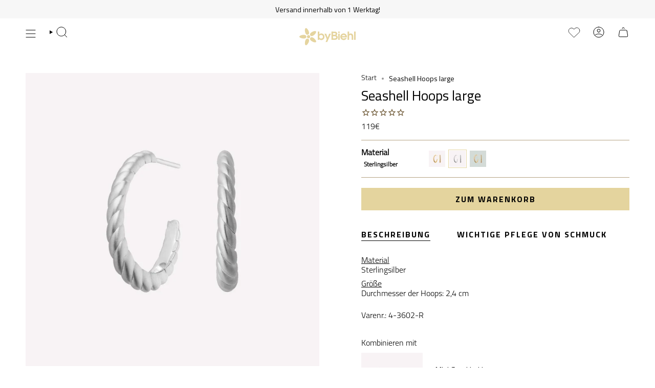

--- FILE ---
content_type: text/html; charset=utf-8
request_url: https://de.bybiehl.com/products/seashell-hoops-large-silver
body_size: 40174
content:















<!doctype html>
<html class="no-js no-touch supports-no-cookies" lang="de">
<head>
<!-- Cookie consent ================================================ -->  
<script id="CookieConsent" src="https://policy.app.cookieinformation.com/uc.js"
    data-culture="DE" data-gcm-version="2.0" type="text/javascript"></script>

<!-- Google Tag Manager -->
<script>(function(w,d,s,l,i){w[l]=w[l]||[];w[l].push({'gtm.start':
new Date().getTime(),event:'gtm.js'});var f=d.getElementsByTagName(s)[0],
j=d.createElement(s),dl=l!='dataLayer'?'&l='+l:'';j.async=true;j.src=
'https://www.googletagmanager.com/gtm.js?id='+i+dl;f.parentNode.insertBefore(j,f);
})(window,document,'script','dataLayer','GTM-NGZKT6DZ');</script>
<!-- End Google Tag Manager -->    
  
    <meta charset="UTF-8">
  <meta http-equiv="X-UA-Compatible" content="IE=edge">
  <meta name="viewport" content="width=device-width, initial-scale=1.0">
  <meta name="theme-color" content="#e4d49e">
  <link rel="canonical" href="https://de.bybiehl.com/products/seashell-hoops-large-silver">
  <link rel="preconnect" href="https://cdn.shopify.com" crossorigin>
  <!-- ======================= Broadcast Theme V5.1.3 ========================= --><link rel="preconnect" href="https://fonts.shopifycdn.com" crossorigin><link href="//de.bybiehl.com/cdn/shop/t/12/assets/theme.css?v=111276523078868383401699279966" as="style" rel="preload">
  <link href="//de.bybiehl.com/cdn/shop/t/12/assets/vendor.js?v=93779096473886333451699279966" as="script" rel="preload">
  <link href="//de.bybiehl.com/cdn/shop/t/12/assets/theme.dev.js?v=163257387085430312461699279966" as="script" rel="preload">


  <!-- Title and description ================================================ -->
  
  <title>
    
    Seashell Hoops large
    
    
    
      &ndash; byBiehl® Germany
    
  </title>

  
    <meta name="description" content="MaterialSterlingsilber GrößeDurchmesser der Hoops: 2,4 cm">
  

  <meta property="og:site_name" content="byBiehl® Germany">
<meta property="og:url" content="https://de.bybiehl.com/products/seashell-hoops-large-silver">
<meta property="og:title" content="Seashell Hoops large">
<meta property="og:type" content="product">
<meta property="og:description" content="MaterialSterlingsilber GrößeDurchmesser der Hoops: 2,4 cm"><meta property="og:image" content="http://de.bybiehl.com/cdn/shop/products/4-3602-R_ny_bg.png?v=1754886420">
  <meta property="og:image:secure_url" content="https://de.bybiehl.com/cdn/shop/products/4-3602-R_ny_bg.png?v=1754886420">
  <meta property="og:image:width" content="3061">
  <meta property="og:image:height" content="3061"><meta property="og:price:amount" content="119">
  <meta property="og:price:currency" content="EUR"><meta name="twitter:card" content="summary_large_image">
<meta name="twitter:title" content="Seashell Hoops large">
<meta name="twitter:description" content="MaterialSterlingsilber GrößeDurchmesser der Hoops: 2,4 cm">

  <link rel="alternate" hreflang="da-dk" href="https://dk.bybiehl.com/products/seashell-hoops-large-silver" />
  <link rel="alternate" hreflang="da" href="https://dk.bybiehl.com/products/seashell-hoops-large-silver" />
  <link rel="alternate" hreflang="en-gb" href="https://uk.bybiehl.com/products/seashell-hoops-large-silver" />
  <link rel="alternate" hreflang="nb-no" href="https://bybiehl.no/products/seashell-hoops-large-silver" />
  <link rel="alternate" hreflang="x-default" href="https://www.bybiehl.com/products/seashell-hoops-large-silver" />
  <link rel="alternate" hreflang="en" href="https://www.bybiehl.com/products/seashell-hoops-large-silver" />		   

  <!-- CSS ================================================================== -->

  <link href="//de.bybiehl.com/cdn/shop/t/12/assets/font-settings.css?v=105072366104707146311764255375" rel="stylesheet" type="text/css" media="all" />

  
<style data-shopify>

:root {--scrollbar-width: 0px;





--COLOR-VIDEO-BG: #f2f2f2;
--COLOR-BG-BRIGHTER: #f2f2f2;--COLOR-BG: #ffffff;--COLOR-BG-ALPHA-25: rgba(255, 255, 255, 0.25);
--COLOR-BG-TRANSPARENT: rgba(255, 255, 255, 0);
--COLOR-BG-SECONDARY: #ffffff;
--COLOR-BG-SECONDARY-LIGHTEN: #ffffff;
--COLOR-BG-RGB: 255, 255, 255;

--COLOR-TEXT-DARK: #000000;
--COLOR-TEXT: #000000;
--COLOR-TEXT-LIGHT: #4d4d4d;


/* === Opacity shades of grey ===*/
--COLOR-A5:  rgba(0, 0, 0, 0.05);
--COLOR-A10: rgba(0, 0, 0, 0.1);
--COLOR-A15: rgba(0, 0, 0, 0.15);
--COLOR-A20: rgba(0, 0, 0, 0.2);
--COLOR-A25: rgba(0, 0, 0, 0.25);
--COLOR-A30: rgba(0, 0, 0, 0.3);
--COLOR-A35: rgba(0, 0, 0, 0.35);
--COLOR-A40: rgba(0, 0, 0, 0.4);
--COLOR-A45: rgba(0, 0, 0, 0.45);
--COLOR-A50: rgba(0, 0, 0, 0.5);
--COLOR-A55: rgba(0, 0, 0, 0.55);
--COLOR-A60: rgba(0, 0, 0, 0.6);
--COLOR-A65: rgba(0, 0, 0, 0.65);
--COLOR-A70: rgba(0, 0, 0, 0.7);
--COLOR-A75: rgba(0, 0, 0, 0.75);
--COLOR-A80: rgba(0, 0, 0, 0.8);
--COLOR-A85: rgba(0, 0, 0, 0.85);
--COLOR-A90: rgba(0, 0, 0, 0.9);
--COLOR-A95: rgba(0, 0, 0, 0.95);

--COLOR-BORDER: rgb(182, 164, 132);
--COLOR-BORDER-LIGHT: #d3c8b5;
--COLOR-BORDER-HAIRLINE: #f7f7f7;
--COLOR-BORDER-DARK: #85724f;/* === Bright color ===*/
--COLOR-PRIMARY: #e4d49e;
--COLOR-PRIMARY-HOVER: #ddbe58;
--COLOR-PRIMARY-FADE: rgba(228, 212, 158, 0.05);
--COLOR-PRIMARY-FADE-HOVER: rgba(228, 212, 158, 0.1);
--COLOR-PRIMARY-LIGHT: #ffffff;--COLOR-PRIMARY-OPPOSITE: #000000;



/* === link Color ===*/
--COLOR-LINK: #000000;
--COLOR-LINK-HOVER: rgba(0, 0, 0, 0.7);
--COLOR-LINK-FADE: rgba(0, 0, 0, 0.05);
--COLOR-LINK-FADE-HOVER: rgba(0, 0, 0, 0.1);--COLOR-LINK-OPPOSITE: #ffffff;


/* === Product grid sale tags ===*/
--COLOR-SALE-BG: #f6f3f4;
--COLOR-SALE-TEXT: #a72708;--COLOR-SALE-TEXT-SECONDARY: #f6f3f4;

/* === Product grid badges ===*/
--COLOR-BADGE-BG: #ffffff;
--COLOR-BADGE-TEXT: #000000;

/* === Product sale color ===*/
--COLOR-SALE: #a72708;

/* === Gray background on Product grid items ===*/--filter-bg: 1.0;/* === Helper colors for form error states ===*/
--COLOR-ERROR: #721C24;
--COLOR-ERROR-BG: #F8D7DA;
--COLOR-ERROR-BORDER: #F5C6CB;



  --RADIUS: 0px;
  --RADIUS-SELECT: 0px;

--COLOR-HEADER-BG: #ffffff;--COLOR-HEADER-BG-TRANSPARENT: rgba(255, 255, 255, 0);
--COLOR-HEADER-LINK: #000000;
--COLOR-HEADER-LINK-HOVER: rgba(0, 0, 0, 0.7);

--COLOR-MENU-BG: #ffffff;
--COLOR-MENU-LINK: #000000;
--COLOR-MENU-LINK-HOVER: rgba(0, 0, 0, 0.7);
--COLOR-SUBMENU-BG: #ffffff;
--COLOR-SUBMENU-LINK: #000000;
--COLOR-SUBMENU-LINK-HOVER: rgba(0, 0, 0, 0.7);
--COLOR-SUBMENU-TEXT-LIGHT: #4d4d4d;
--COLOR-MENU-TRANSPARENT: #ffffff;
--COLOR-MENU-TRANSPARENT-HOVER: rgba(255, 255, 255, 0.7);

--COLOR-FOOTER-BG: #ffffff;
--COLOR-FOOTER-TEXT: #000000;
--COLOR-FOOTER-TEXT-A35: rgba(0, 0, 0, 0.35);
--COLOR-FOOTER-TEXT-A75: rgba(0, 0, 0, 0.75);
--COLOR-FOOTER-LINK: #000000;
--COLOR-FOOTER-LINK-HOVER: rgba(0, 0, 0, 0.7);
--COLOR-FOOTER-BORDER: #000000;

--TRANSPARENT: rgba(255, 255, 255, 0);

/* === Default overlay opacity ===*/
--overlay-opacity: 0;
--underlay-opacity: 1;
--underlay-bg: rgba(0,0,0,0.4);

/* === Custom Cursor ===*/
--ICON-ZOOM-IN: url( "//de.bybiehl.com/cdn/shop/t/12/assets/icon-zoom-in.svg?v=182473373117644429561699279966" );
--ICON-ZOOM-OUT: url( "//de.bybiehl.com/cdn/shop/t/12/assets/icon-zoom-out.svg?v=101497157853986683871699279966" );

/* === Custom Icons ===*/


  
  --ICON-ADD-BAG: url( "//de.bybiehl.com/cdn/shop/t/12/assets/icon-add-bag.svg?v=23763382405227654651699279966" );
  --ICON-ADD-CART: url( "//de.bybiehl.com/cdn/shop/t/12/assets/icon-add-cart.svg?v=3962293684743587821699279966" );
  --ICON-ARROW-LEFT: url( "//de.bybiehl.com/cdn/shop/t/12/assets/icon-arrow-left.svg?v=136066145774695772731699279966" );
  --ICON-ARROW-RIGHT: url( "//de.bybiehl.com/cdn/shop/t/12/assets/icon-arrow-right.svg?v=150928298113663093401699279966" );
  --ICON-SELECT: url("//de.bybiehl.com/cdn/shop/t/12/assets/icon-select.svg?v=167170173659852274001699279966");


--PRODUCT-GRID-ASPECT-RATIO: 100%;

/* === Typography ===*/
--FONT-WEIGHT-BODY: 400;
--FONT-WEIGHT-BODY-BOLD: 600;

--FONT-STACK-BODY: "Titillium Web", sans-serif;
--FONT-STYLE-BODY: normal;
--FONT-STYLE-BODY-ITALIC: italic;
--FONT-ADJUST-BODY: 1.0;

--FONT-WEIGHT-HEADING: 400;
--FONT-WEIGHT-HEADING-BOLD: 600;

--FONT-STACK-HEADING: "Titillium Web", sans-serif;
--FONT-STYLE-HEADING: normal;
--FONT-STYLE-HEADING-ITALIC: italic;
--FONT-ADJUST-HEADING: 1.0;

--FONT-STACK-NAV: "Titillium Web", sans-serif;
--FONT-STYLE-NAV: normal;
--FONT-STYLE-NAV-ITALIC: italic;
--FONT-ADJUST-NAV: 1.0;

--FONT-WEIGHT-NAV: 400;
--FONT-WEIGHT-NAV-BOLD: 600;

--FONT-SIZE-BASE: 1.0rem;
--FONT-SIZE-BASE-PERCENT: 1.0;

/* === Parallax ===*/
--PARALLAX-STRENGTH-MIN: 105.0%;
--PARALLAX-STRENGTH-MAX: 115.0%;--COLUMNS: 4;
--COLUMNS-MEDIUM: 3;
--COLUMNS-SMALL: 2;
--COLUMNS-MOBILE: 1;--LAYOUT-OUTER: 50px;
  --LAYOUT-GUTTER: 32px;
  --LAYOUT-OUTER-MEDIUM: 30px;
  --LAYOUT-GUTTER-MEDIUM: 22px;
  --LAYOUT-OUTER-SMALL: 16px;
  --LAYOUT-GUTTER-SMALL: 16px;--base-animation-delay: 0ms;
--line-height-normal: 1.375; /* Equals to line-height: normal; */--SIDEBAR-WIDTH: 288px;
  --SIDEBAR-WIDTH-MEDIUM: 258px;--DRAWER-WIDTH: 380px;--ICON-STROKE-WIDTH: 1px;

--COLOR-TEXT-DARK: #000000;
--COLOR-TEXT:#000000;
--COLOR-TEXT-LIGHT: #000000;
/* === Button General ===*/
--BTN-FONT-STACK: "Titillium Web", sans-serif;
--BTN-FONT-WEIGHT: 700;
--BTN-FONT-STYLE: normal;
--BTN-FONT-SIZE: 16px;

--BTN-LETTER-SPACING: 0.125em;
--BTN-UPPERCASE: uppercase;
--BTN-TEXT-ARROW-OFFSET: -1px;

/* === Button Primary ===*/
--BTN-PRIMARY-BORDER-COLOR: #b6a484;
--BTN-PRIMARY-BG-COLOR: #e4d49e;
--BTN-PRIMARY-TEXT-COLOR: #000000;


  --BTN-PRIMARY-BG-COLOR-BRIGHTER: #decb8a;


/* === Button Secondary ===*/
--BTN-SECONDARY-BORDER-COLOR: #000000;
--BTN-SECONDARY-BG-COLOR: #f6f3f4;
--BTN-SECONDARY-TEXT-COLOR: #000000;


  --BTN-SECONDARY-BG-COLOR-BRIGHTER: #ebe4e7;


/* === Button White ===*/
--TEXT-BTN-BORDER-WHITE: #fff;
--TEXT-BTN-BG-WHITE: #fff;
--TEXT-BTN-WHITE: #000;
--TEXT-BTN-BG-WHITE-BRIGHTER: #f2f2f2;

/* === Button Black ===*/
--TEXT-BTN-BG-BLACK: #000;
--TEXT-BTN-BORDER-BLACK: #000;
--TEXT-BTN-BLACK: #fff;
--TEXT-BTN-BG-BLACK-BRIGHTER: #1a1a1a;

/* === Cart Gradient ===*/


  --FREE-SHIPPING-GRADIENT: linear-gradient(270deg, rgba(255, 211, 226, 1), rgba(255, 255, 255, 1) 100%);


}

::backdrop {
  --underlay-opacity: 1;
  --underlay-bg: rgba(0,0,0,0.4);
}
</style>


  <link href="//de.bybiehl.com/cdn/shop/t/12/assets/theme.css?v=111276523078868383401699279966" rel="stylesheet" type="text/css" media="all" />
<link href="//de.bybiehl.com/cdn/shop/t/12/assets/swatches.css?v=157844926215047500451699279966" as="style" rel="preload">
    <link href="//de.bybiehl.com/cdn/shop/t/12/assets/swatches.css?v=157844926215047500451699279966" rel="stylesheet" type="text/css" media="all" />
<style data-shopify>.swatches {
    --black: #000000;--white: #fafafa;--blank: url(//de.bybiehl.com/cdn/shop/files/blank_small.png?v=11702);--14k-forgyldt-solv: #FFF2CC;--sterling-solv: Silver;--14k-guld: #FAEAB1;
  }</style>
<script>
    if (window.navigator.userAgent.indexOf('MSIE ') > 0 || window.navigator.userAgent.indexOf('Trident/') > 0) {
      document.documentElement.className = document.documentElement.className + ' ie';

      var scripts = document.getElementsByTagName('script')[0];
      var polyfill = document.createElement("script");
      polyfill.defer = true;
      polyfill.src = "//de.bybiehl.com/cdn/shop/t/12/assets/ie11.js?v=144489047535103983231699279966";

      scripts.parentNode.insertBefore(polyfill, scripts);
    } else {
      document.documentElement.className = document.documentElement.className.replace('no-js', 'js');
    }

    document.documentElement.style.setProperty('--scrollbar-width', `${getScrollbarWidth()}px`);

    function getScrollbarWidth() {
      // Creating invisible container
      const outer = document.createElement('div');
      outer.style.visibility = 'hidden';
      outer.style.overflow = 'scroll'; // forcing scrollbar to appear
      outer.style.msOverflowStyle = 'scrollbar'; // needed for WinJS apps
      document.documentElement.appendChild(outer);

      // Creating inner element and placing it in the container
      const inner = document.createElement('div');
      outer.appendChild(inner);

      // Calculating difference between container's full width and the child width
      const scrollbarWidth = outer.offsetWidth - inner.offsetWidth;

      // Removing temporary elements from the DOM
      outer.parentNode.removeChild(outer);

      return scrollbarWidth;
    }

    let root = '/';
    if (root[root.length - 1] !== '/') {
      root = root + '/';
    }

    window.theme = {
      routes: {
        root: root,
        cart_url: '/cart',
        cart_add_url: '/cart/add',
        cart_change_url: '/cart/change',
        product_recommendations_url: '/recommendations/products',
        predictive_search_url: '/search/suggest',
        addresses_url: '/account/addresses'
      },
      assets: {
        photoswipe: '//de.bybiehl.com/cdn/shop/t/12/assets/photoswipe.js?v=162613001030112971491699279966',
        smoothscroll: '//de.bybiehl.com/cdn/shop/t/12/assets/smoothscroll.js?v=37906625415260927261699279966',
      },
      strings: {
        addToCart: "Zum Warenkorb",
        cartAcceptanceError: "Sie müssen unsere Allgemeinen Geschäftsbedingungen akzeptieren.",
        soldOut: "Ausverkauft",
        from: "Von",
        preOrder: "Vorbestellung",
        sale: "Sale",
        subscription: "Abonnement",
        unavailable: "Nicht verfügbar",
        unitPrice: "Einheitspreis",
        unitPriceSeparator: "pro",
        shippingCalcSubmitButton: "Versand wird berechnet",
        shippingCalcSubmitButtonDisabled: "Berechnen …",
        selectValue: "Wert auswählen",
        selectColor: "Wähle Farbe",
        oneColor: "Variante",
        otherColor: "Varianten",
        upsellAddToCart: "Hinzufügen",
        free: "Kostenlos",
        swatchesColor: "Farbe"
      },
      settings: {
        customerLoggedIn: null ? true : false,
        cartDrawerEnabled: true,
        enableQuickAdd: true,
        enableAnimations: true,
        variantOnSale: true,
      },
      moneyFormat: false ? "€{{amount_with_comma_separator}} EUR" : "{{amount_no_decimals}}€",
      moneyWithoutCurrencyFormat: "{{amount_no_decimals}}€",
      moneyWithCurrencyFormat: "€{{amount_with_comma_separator}} EUR",
      subtotal: 0,
      info: {
        name: 'broadcast'
      },
      version: '5.1.3'
    };

    if (window.performance) {
      window.performance.mark('init');
    } else {
      window.fastNetworkAndCPU = false;
    }
  </script>

  
    <script src="//de.bybiehl.com/cdn/shopifycloud/storefront/assets/themes_support/shopify_common-5f594365.js" defer="defer"></script>
  

  <!-- Theme Javascript ============================================================== -->
  <script src="//de.bybiehl.com/cdn/shop/t/12/assets/vendor.js?v=93779096473886333451699279966" defer="defer"></script>
  <script src="//de.bybiehl.com/cdn/shop/t/12/assets/theme.dev.js?v=163257387085430312461699279966" defer="defer"></script><!-- Shopify app scripts =========================================================== -->

  
  <script>window.performance && window.performance.mark && window.performance.mark('shopify.content_for_header.start');</script><meta name="google-site-verification" content="yz0adEXE1FbfX9VyLnAl8Q65ptPTw7LT4nOYNOpuO-w">
<meta name="facebook-domain-verification" content="omcygqwhzundp5jtombu8587jp8lol">
<meta name="google-site-verification" content="yz0adEXE1FbfX9VyLnAl8Q65ptPTw7LT4nOYNOpuO-w">
<meta id="shopify-digital-wallet" name="shopify-digital-wallet" content="/53903720630/digital_wallets/dialog">
<meta name="shopify-checkout-api-token" content="0f452716bb08ff24550492ca969736a8">
<meta id="in-context-paypal-metadata" data-shop-id="53903720630" data-venmo-supported="false" data-environment="production" data-locale="de_DE" data-paypal-v4="true" data-currency="EUR">
<link rel="alternate" type="application/json+oembed" href="https://de.bybiehl.com/products/seashell-hoops-large-silver.oembed">
<script async="async" src="/checkouts/internal/preloads.js?locale=de-DE"></script>
<link rel="preconnect" href="https://shop.app" crossorigin="anonymous">
<script async="async" src="https://shop.app/checkouts/internal/preloads.js?locale=de-DE&shop_id=53903720630" crossorigin="anonymous"></script>
<script id="apple-pay-shop-capabilities" type="application/json">{"shopId":53903720630,"countryCode":"DK","currencyCode":"EUR","merchantCapabilities":["supports3DS"],"merchantId":"gid:\/\/shopify\/Shop\/53903720630","merchantName":"byBiehl® Germany","requiredBillingContactFields":["postalAddress","email","phone"],"requiredShippingContactFields":["postalAddress","email","phone"],"shippingType":"shipping","supportedNetworks":["visa","maestro","masterCard","amex"],"total":{"type":"pending","label":"byBiehl® Germany","amount":"1.00"},"shopifyPaymentsEnabled":true,"supportsSubscriptions":true}</script>
<script id="shopify-features" type="application/json">{"accessToken":"0f452716bb08ff24550492ca969736a8","betas":["rich-media-storefront-analytics"],"domain":"de.bybiehl.com","predictiveSearch":true,"shopId":53903720630,"locale":"de"}</script>
<script>var Shopify = Shopify || {};
Shopify.shop = "de-bybiehl-com.myshopify.com";
Shopify.locale = "de";
Shopify.currency = {"active":"EUR","rate":"1.0"};
Shopify.country = "DE";
Shopify.theme = {"name":"6 NOV_Theme export from DK: Broadcast - IT","id":154999718217,"schema_name":"Broadcast","schema_version":"5.1.3","theme_store_id":null,"role":"main"};
Shopify.theme.handle = "null";
Shopify.theme.style = {"id":null,"handle":null};
Shopify.cdnHost = "de.bybiehl.com/cdn";
Shopify.routes = Shopify.routes || {};
Shopify.routes.root = "/";</script>
<script type="module">!function(o){(o.Shopify=o.Shopify||{}).modules=!0}(window);</script>
<script>!function(o){function n(){var o=[];function n(){o.push(Array.prototype.slice.apply(arguments))}return n.q=o,n}var t=o.Shopify=o.Shopify||{};t.loadFeatures=n(),t.autoloadFeatures=n()}(window);</script>
<script>
  window.ShopifyPay = window.ShopifyPay || {};
  window.ShopifyPay.apiHost = "shop.app\/pay";
  window.ShopifyPay.redirectState = null;
</script>
<script id="shop-js-analytics" type="application/json">{"pageType":"product"}</script>
<script defer="defer" async type="module" src="//de.bybiehl.com/cdn/shopifycloud/shop-js/modules/v2/client.init-shop-cart-sync_HUjMWWU5.de.esm.js"></script>
<script defer="defer" async type="module" src="//de.bybiehl.com/cdn/shopifycloud/shop-js/modules/v2/chunk.common_QpfDqRK1.esm.js"></script>
<script type="module">
  await import("//de.bybiehl.com/cdn/shopifycloud/shop-js/modules/v2/client.init-shop-cart-sync_HUjMWWU5.de.esm.js");
await import("//de.bybiehl.com/cdn/shopifycloud/shop-js/modules/v2/chunk.common_QpfDqRK1.esm.js");

  window.Shopify.SignInWithShop?.initShopCartSync?.({"fedCMEnabled":true,"windoidEnabled":true});

</script>
<script>
  window.Shopify = window.Shopify || {};
  if (!window.Shopify.featureAssets) window.Shopify.featureAssets = {};
  window.Shopify.featureAssets['shop-js'] = {"shop-cart-sync":["modules/v2/client.shop-cart-sync_ByUgVWtJ.de.esm.js","modules/v2/chunk.common_QpfDqRK1.esm.js"],"init-fed-cm":["modules/v2/client.init-fed-cm_CVqhkk-1.de.esm.js","modules/v2/chunk.common_QpfDqRK1.esm.js"],"shop-button":["modules/v2/client.shop-button_B0pFlqys.de.esm.js","modules/v2/chunk.common_QpfDqRK1.esm.js"],"shop-cash-offers":["modules/v2/client.shop-cash-offers_CaaeZ5wd.de.esm.js","modules/v2/chunk.common_QpfDqRK1.esm.js","modules/v2/chunk.modal_CS8dP9kO.esm.js"],"init-windoid":["modules/v2/client.init-windoid_B-gyVqfY.de.esm.js","modules/v2/chunk.common_QpfDqRK1.esm.js"],"shop-toast-manager":["modules/v2/client.shop-toast-manager_DgTeluS3.de.esm.js","modules/v2/chunk.common_QpfDqRK1.esm.js"],"init-shop-email-lookup-coordinator":["modules/v2/client.init-shop-email-lookup-coordinator_C5I212n4.de.esm.js","modules/v2/chunk.common_QpfDqRK1.esm.js"],"init-shop-cart-sync":["modules/v2/client.init-shop-cart-sync_HUjMWWU5.de.esm.js","modules/v2/chunk.common_QpfDqRK1.esm.js"],"avatar":["modules/v2/client.avatar_BTnouDA3.de.esm.js"],"pay-button":["modules/v2/client.pay-button_CJaF-UDc.de.esm.js","modules/v2/chunk.common_QpfDqRK1.esm.js"],"init-customer-accounts":["modules/v2/client.init-customer-accounts_BI_wUvuR.de.esm.js","modules/v2/client.shop-login-button_DTPR4l75.de.esm.js","modules/v2/chunk.common_QpfDqRK1.esm.js","modules/v2/chunk.modal_CS8dP9kO.esm.js"],"init-shop-for-new-customer-accounts":["modules/v2/client.init-shop-for-new-customer-accounts_C4qR5Wl-.de.esm.js","modules/v2/client.shop-login-button_DTPR4l75.de.esm.js","modules/v2/chunk.common_QpfDqRK1.esm.js","modules/v2/chunk.modal_CS8dP9kO.esm.js"],"shop-login-button":["modules/v2/client.shop-login-button_DTPR4l75.de.esm.js","modules/v2/chunk.common_QpfDqRK1.esm.js","modules/v2/chunk.modal_CS8dP9kO.esm.js"],"init-customer-accounts-sign-up":["modules/v2/client.init-customer-accounts-sign-up_SG5gYFpP.de.esm.js","modules/v2/client.shop-login-button_DTPR4l75.de.esm.js","modules/v2/chunk.common_QpfDqRK1.esm.js","modules/v2/chunk.modal_CS8dP9kO.esm.js"],"shop-follow-button":["modules/v2/client.shop-follow-button_CmMsyvrH.de.esm.js","modules/v2/chunk.common_QpfDqRK1.esm.js","modules/v2/chunk.modal_CS8dP9kO.esm.js"],"checkout-modal":["modules/v2/client.checkout-modal_tfCxQqrq.de.esm.js","modules/v2/chunk.common_QpfDqRK1.esm.js","modules/v2/chunk.modal_CS8dP9kO.esm.js"],"lead-capture":["modules/v2/client.lead-capture_Ccz5Zm6k.de.esm.js","modules/v2/chunk.common_QpfDqRK1.esm.js","modules/v2/chunk.modal_CS8dP9kO.esm.js"],"shop-login":["modules/v2/client.shop-login_BfivnucW.de.esm.js","modules/v2/chunk.common_QpfDqRK1.esm.js","modules/v2/chunk.modal_CS8dP9kO.esm.js"],"payment-terms":["modules/v2/client.payment-terms_D2Mn0eFV.de.esm.js","modules/v2/chunk.common_QpfDqRK1.esm.js","modules/v2/chunk.modal_CS8dP9kO.esm.js"]};
</script>
<script>(function() {
  var isLoaded = false;
  function asyncLoad() {
    if (isLoaded) return;
    isLoaded = true;
    var urls = ["https:\/\/cdn1.stamped.io\/files\/widget.min.js?shop=de-bybiehl-com.myshopify.com","https:\/\/na.shgcdn3.com\/collector.js?shop=de-bybiehl-com.myshopify.com","https:\/\/zooomyapps.com\/wishlist\/ZooomyOrders.js?shop=de-bybiehl-com.myshopify.com","https:\/\/intg.snapchat.com\/shopify\/shopify-scevent-init.js?id=a9b3cf4a-4e41-41b0-b65f-0d3d5e72f141\u0026shop=de-bybiehl-com.myshopify.com","https:\/\/s3.eu-west-1.amazonaws.com\/production-klarna-il-shopify-osm\/4534f91da66b99ad101f4fe877300c64c490e12b\/de-bybiehl-com.myshopify.com-1733095723643.js?shop=de-bybiehl-com.myshopify.com"];
    for (var i = 0; i < urls.length; i++) {
      var s = document.createElement('script');
      s.type = 'text/javascript';
      s.async = true;
      s.src = urls[i];
      var x = document.getElementsByTagName('script')[0];
      x.parentNode.insertBefore(s, x);
    }
  };
  if(window.attachEvent) {
    window.attachEvent('onload', asyncLoad);
  } else {
    window.addEventListener('load', asyncLoad, false);
  }
})();</script>
<script id="__st">var __st={"a":53903720630,"offset":3600,"reqid":"a41ea5ee-5cb3-4d07-b777-d2c847357aa1-1768746352","pageurl":"de.bybiehl.com\/products\/seashell-hoops-large-silver","u":"e11bea03796c","p":"product","rtyp":"product","rid":7027686736054};</script>
<script>window.ShopifyPaypalV4VisibilityTracking = true;</script>
<script id="captcha-bootstrap">!function(){'use strict';const t='contact',e='account',n='new_comment',o=[[t,t],['blogs',n],['comments',n],[t,'customer']],c=[[e,'customer_login'],[e,'guest_login'],[e,'recover_customer_password'],[e,'create_customer']],r=t=>t.map((([t,e])=>`form[action*='/${t}']:not([data-nocaptcha='true']) input[name='form_type'][value='${e}']`)).join(','),a=t=>()=>t?[...document.querySelectorAll(t)].map((t=>t.form)):[];function s(){const t=[...o],e=r(t);return a(e)}const i='password',u='form_key',d=['recaptcha-v3-token','g-recaptcha-response','h-captcha-response',i],f=()=>{try{return window.sessionStorage}catch{return}},m='__shopify_v',_=t=>t.elements[u];function p(t,e,n=!1){try{const o=window.sessionStorage,c=JSON.parse(o.getItem(e)),{data:r}=function(t){const{data:e,action:n}=t;return t[m]||n?{data:e,action:n}:{data:t,action:n}}(c);for(const[e,n]of Object.entries(r))t.elements[e]&&(t.elements[e].value=n);n&&o.removeItem(e)}catch(o){console.error('form repopulation failed',{error:o})}}const l='form_type',E='cptcha';function T(t){t.dataset[E]=!0}const w=window,h=w.document,L='Shopify',v='ce_forms',y='captcha';let A=!1;((t,e)=>{const n=(g='f06e6c50-85a8-45c8-87d0-21a2b65856fe',I='https://cdn.shopify.com/shopifycloud/storefront-forms-hcaptcha/ce_storefront_forms_captcha_hcaptcha.v1.5.2.iife.js',D={infoText:'Durch hCaptcha geschützt',privacyText:'Datenschutz',termsText:'Allgemeine Geschäftsbedingungen'},(t,e,n)=>{const o=w[L][v],c=o.bindForm;if(c)return c(t,g,e,D).then(n);var r;o.q.push([[t,g,e,D],n]),r=I,A||(h.body.append(Object.assign(h.createElement('script'),{id:'captcha-provider',async:!0,src:r})),A=!0)});var g,I,D;w[L]=w[L]||{},w[L][v]=w[L][v]||{},w[L][v].q=[],w[L][y]=w[L][y]||{},w[L][y].protect=function(t,e){n(t,void 0,e),T(t)},Object.freeze(w[L][y]),function(t,e,n,w,h,L){const[v,y,A,g]=function(t,e,n){const i=e?o:[],u=t?c:[],d=[...i,...u],f=r(d),m=r(i),_=r(d.filter((([t,e])=>n.includes(e))));return[a(f),a(m),a(_),s()]}(w,h,L),I=t=>{const e=t.target;return e instanceof HTMLFormElement?e:e&&e.form},D=t=>v().includes(t);t.addEventListener('submit',(t=>{const e=I(t);if(!e)return;const n=D(e)&&!e.dataset.hcaptchaBound&&!e.dataset.recaptchaBound,o=_(e),c=g().includes(e)&&(!o||!o.value);(n||c)&&t.preventDefault(),c&&!n&&(function(t){try{if(!f())return;!function(t){const e=f();if(!e)return;const n=_(t);if(!n)return;const o=n.value;o&&e.removeItem(o)}(t);const e=Array.from(Array(32),(()=>Math.random().toString(36)[2])).join('');!function(t,e){_(t)||t.append(Object.assign(document.createElement('input'),{type:'hidden',name:u})),t.elements[u].value=e}(t,e),function(t,e){const n=f();if(!n)return;const o=[...t.querySelectorAll(`input[type='${i}']`)].map((({name:t})=>t)),c=[...d,...o],r={};for(const[a,s]of new FormData(t).entries())c.includes(a)||(r[a]=s);n.setItem(e,JSON.stringify({[m]:1,action:t.action,data:r}))}(t,e)}catch(e){console.error('failed to persist form',e)}}(e),e.submit())}));const S=(t,e)=>{t&&!t.dataset[E]&&(n(t,e.some((e=>e===t))),T(t))};for(const o of['focusin','change'])t.addEventListener(o,(t=>{const e=I(t);D(e)&&S(e,y())}));const B=e.get('form_key'),M=e.get(l),P=B&&M;t.addEventListener('DOMContentLoaded',(()=>{const t=y();if(P)for(const e of t)e.elements[l].value===M&&p(e,B);[...new Set([...A(),...v().filter((t=>'true'===t.dataset.shopifyCaptcha))])].forEach((e=>S(e,t)))}))}(h,new URLSearchParams(w.location.search),n,t,e,['guest_login'])})(!0,!0)}();</script>
<script integrity="sha256-4kQ18oKyAcykRKYeNunJcIwy7WH5gtpwJnB7kiuLZ1E=" data-source-attribution="shopify.loadfeatures" defer="defer" src="//de.bybiehl.com/cdn/shopifycloud/storefront/assets/storefront/load_feature-a0a9edcb.js" crossorigin="anonymous"></script>
<script crossorigin="anonymous" defer="defer" src="//de.bybiehl.com/cdn/shopifycloud/storefront/assets/shopify_pay/storefront-65b4c6d7.js?v=20250812"></script>
<script data-source-attribution="shopify.dynamic_checkout.dynamic.init">var Shopify=Shopify||{};Shopify.PaymentButton=Shopify.PaymentButton||{isStorefrontPortableWallets:!0,init:function(){window.Shopify.PaymentButton.init=function(){};var t=document.createElement("script");t.src="https://de.bybiehl.com/cdn/shopifycloud/portable-wallets/latest/portable-wallets.de.js",t.type="module",document.head.appendChild(t)}};
</script>
<script data-source-attribution="shopify.dynamic_checkout.buyer_consent">
  function portableWalletsHideBuyerConsent(e){var t=document.getElementById("shopify-buyer-consent"),n=document.getElementById("shopify-subscription-policy-button");t&&n&&(t.classList.add("hidden"),t.setAttribute("aria-hidden","true"),n.removeEventListener("click",e))}function portableWalletsShowBuyerConsent(e){var t=document.getElementById("shopify-buyer-consent"),n=document.getElementById("shopify-subscription-policy-button");t&&n&&(t.classList.remove("hidden"),t.removeAttribute("aria-hidden"),n.addEventListener("click",e))}window.Shopify?.PaymentButton&&(window.Shopify.PaymentButton.hideBuyerConsent=portableWalletsHideBuyerConsent,window.Shopify.PaymentButton.showBuyerConsent=portableWalletsShowBuyerConsent);
</script>
<script data-source-attribution="shopify.dynamic_checkout.cart.bootstrap">document.addEventListener("DOMContentLoaded",(function(){function t(){return document.querySelector("shopify-accelerated-checkout-cart, shopify-accelerated-checkout")}if(t())Shopify.PaymentButton.init();else{new MutationObserver((function(e,n){t()&&(Shopify.PaymentButton.init(),n.disconnect())})).observe(document.body,{childList:!0,subtree:!0})}}));
</script>
<link id="shopify-accelerated-checkout-styles" rel="stylesheet" media="screen" href="https://de.bybiehl.com/cdn/shopifycloud/portable-wallets/latest/accelerated-checkout-backwards-compat.css" crossorigin="anonymous">
<style id="shopify-accelerated-checkout-cart">
        #shopify-buyer-consent {
  margin-top: 1em;
  display: inline-block;
  width: 100%;
}

#shopify-buyer-consent.hidden {
  display: none;
}

#shopify-subscription-policy-button {
  background: none;
  border: none;
  padding: 0;
  text-decoration: underline;
  font-size: inherit;
  cursor: pointer;
}

#shopify-subscription-policy-button::before {
  box-shadow: none;
}

      </style>
<script id="sections-script" data-sections="footer" defer="defer" src="//de.bybiehl.com/cdn/shop/t/12/compiled_assets/scripts.js?v=11702"></script>
<script>window.performance && window.performance.mark && window.performance.mark('shopify.content_for_header.end');</script>
  





  <script type="text/javascript">
    
      window.__shgMoneyFormat = window.__shgMoneyFormat || {"EUR":{"currency":"EUR","currency_symbol":"€","currency_symbol_location":"right","decimal_places":0,"decimal_separator":".","thousands_separator":","}};
    
    window.__shgCurrentCurrencyCode = window.__shgCurrentCurrencyCode || {
      currency: "EUR",
      currency_symbol: "€",
      decimal_separator: ".",
      thousands_separator: ",",
      decimal_places: 2,
      currency_symbol_location: "left"
    };
  </script>




    


  

<script type="text/javascript">
  
    window.SHG_CUSTOMER = null;
  
</script>












<script>
const addCookieInformationConsentScript = () => {
const consentScript = document.createElement('script');
consentScript.setAttribute('src','https://policy.app.cookieinformation.com/uc.js');
consentScript.setAttribute('data-culture', 'DE');
consentScript.setAttribute('data-gcm-version', '2.0');
consentScript.id = 'CookieConsent';
document.head.appendChild(consentScript);
};

const setupListenerForConsentGathering = () => {
window.addEventListener("CookieInformationConsentGiven", () => {
let consent = {};
let consentSignals = {};

if (window.CookieInformation) {
consent = window.CookieInformation._getCookieValue('CookieInformationConsent');
consent = JSON.parse(consent);

if (consent) {
consentSignals = consent.consents_approved || [];
consentSignals = consentSignals.reduce((acc,curr)=> (acc[curr]=true,acc),{});
}
}

customerPrivacyAPIReady = setInterval(() => {
if (window.Shopify.customerPrivacy) {
clearInterval(customerPrivacyAPIReady);
window.Shopify.customerPrivacy.setTrackingConsent(
{
"analytics": consentSignals['cookie_cat_statistic'] || false,
"marketing": consentSignals['cookie_cat_marketing'] || false,
"preferences": consentSignals['cookie_cat_functional'] || false,
"sale_of_data": consentSignals['cookie_cat_marketing'] || false,
},
() => console.log("Cookie Information: consent gathered"),
);
}
}, 100);
});
};

window.Shopify.loadFeatures(
[
{
name: 'consent-tracking-api',
version: '0.1',
},
],
error => {
if (error) {
throw error; 
}
setupListenerForConsentGathering();
addCookieInformationConsentScript(); 
}
);

</script>
<!-- BEGIN app block: shopify://apps/zepto-product-personalizer/blocks/product_personalizer_main/7411210d-7b32-4c09-9455-e129e3be4729 --><!-- BEGIN app snippet: product-personalizer -->



  
 
 

<!-- END app snippet -->
<!-- BEGIN app snippet: zepto_common --><script>
var pplr_cart = {"note":null,"attributes":{},"original_total_price":0,"total_price":0,"total_discount":0,"total_weight":0.0,"item_count":0,"items":[],"requires_shipping":false,"currency":"EUR","items_subtotal_price":0,"cart_level_discount_applications":[],"checkout_charge_amount":0};
var pplr_shop_currency = "EUR";
var pplr_enabled_currencies_size = 1;
var pplr_money_formate = "{{amount_no_decimals}}€";
var pplr_manual_theme_selector=["CartCount span","tr:has([name*=updates])","tr img:first",".line-item__title",".cart__item--price .cart__price",".grid__item.one-half.text-right",".pplr_item_remove",".ajaxcart__qty",".header__cart-price-bubble span[data-cart-price-bubble]","form[action*=cart] [name=checkout]","Zum Anzeigen des Bildes anklicken","1","Discount Code \u003cstrong\u003e{{ code }}\u003c\/strong\u003e is invalid","Discount code","Apply","#pplr_D_class","Subtotal","Shipping","\u003cstrong\u003eEST. Total\u003c\/strong\u003e"];
</script>
<script defer src="//cdn-zeptoapps.com/product-personalizer/pplr_common.js?v=18" ></script><!-- END app snippet -->

<!-- END app block --><!-- BEGIN app block: shopify://apps/klaviyo-email-marketing-sms/blocks/klaviyo-onsite-embed/2632fe16-c075-4321-a88b-50b567f42507 -->












  <script async src="https://static.klaviyo.com/onsite/js/UXisbq/klaviyo.js?company_id=UXisbq"></script>
  <script>!function(){if(!window.klaviyo){window._klOnsite=window._klOnsite||[];try{window.klaviyo=new Proxy({},{get:function(n,i){return"push"===i?function(){var n;(n=window._klOnsite).push.apply(n,arguments)}:function(){for(var n=arguments.length,o=new Array(n),w=0;w<n;w++)o[w]=arguments[w];var t="function"==typeof o[o.length-1]?o.pop():void 0,e=new Promise((function(n){window._klOnsite.push([i].concat(o,[function(i){t&&t(i),n(i)}]))}));return e}}})}catch(n){window.klaviyo=window.klaviyo||[],window.klaviyo.push=function(){var n;(n=window._klOnsite).push.apply(n,arguments)}}}}();</script>

  
    <script id="viewed_product">
      if (item == null) {
        var _learnq = _learnq || [];

        var MetafieldReviews = null
        var MetafieldYotpoRating = null
        var MetafieldYotpoCount = null
        var MetafieldLooxRating = null
        var MetafieldLooxCount = null
        var okendoProduct = null
        var okendoProductReviewCount = null
        var okendoProductReviewAverageValue = null
        try {
          // The following fields are used for Customer Hub recently viewed in order to add reviews.
          // This information is not part of __kla_viewed. Instead, it is part of __kla_viewed_reviewed_items
          MetafieldReviews = {};
          MetafieldYotpoRating = null
          MetafieldYotpoCount = null
          MetafieldLooxRating = null
          MetafieldLooxCount = null

          okendoProduct = null
          // If the okendo metafield is not legacy, it will error, which then requires the new json formatted data
          if (okendoProduct && 'error' in okendoProduct) {
            okendoProduct = null
          }
          okendoProductReviewCount = okendoProduct ? okendoProduct.reviewCount : null
          okendoProductReviewAverageValue = okendoProduct ? okendoProduct.reviewAverageValue : null
        } catch (error) {
          console.error('Error in Klaviyo onsite reviews tracking:', error);
        }

        var item = {
          Name: "Seashell Hoops large",
          ProductID: 7027686736054,
          Categories: ["all except fine + outlet","Alle Schmuckstücke","Archive sale","birthday_collection","Black Friday","Geschenke unter 150 €","Hoops","Ohrringe","Seashell","seashell hoops large","Silber-Ohrringe","Sterlingsilber"],
          ImageURL: "https://de.bybiehl.com/cdn/shop/products/4-3602-R_ny_bg_grande.png?v=1754886420",
          URL: "https://de.bybiehl.com/products/seashell-hoops-large-silver",
          Brand: "byBiehl® Germany",
          Price: "119€",
          Value: "119",
          CompareAtPrice: "0€"
        };
        _learnq.push(['track', 'Viewed Product', item]);
        _learnq.push(['trackViewedItem', {
          Title: item.Name,
          ItemId: item.ProductID,
          Categories: item.Categories,
          ImageUrl: item.ImageURL,
          Url: item.URL,
          Metadata: {
            Brand: item.Brand,
            Price: item.Price,
            Value: item.Value,
            CompareAtPrice: item.CompareAtPrice
          },
          metafields:{
            reviews: MetafieldReviews,
            yotpo:{
              rating: MetafieldYotpoRating,
              count: MetafieldYotpoCount,
            },
            loox:{
              rating: MetafieldLooxRating,
              count: MetafieldLooxCount,
            },
            okendo: {
              rating: okendoProductReviewAverageValue,
              count: okendoProductReviewCount,
            }
          }
        }]);
      }
    </script>
  




  <script>
    window.klaviyoReviewsProductDesignMode = false
  </script>







<!-- END app block --><script src="https://cdn.shopify.com/extensions/6da6ffdd-cf2b-4a18-80e5-578ff81399ca/klarna-on-site-messaging-33/assets/index.js" type="text/javascript" defer="defer"></script>
<link href="https://monorail-edge.shopifysvc.com" rel="dns-prefetch">
<script>(function(){if ("sendBeacon" in navigator && "performance" in window) {try {var session_token_from_headers = performance.getEntriesByType('navigation')[0].serverTiming.find(x => x.name == '_s').description;} catch {var session_token_from_headers = undefined;}var session_cookie_matches = document.cookie.match(/_shopify_s=([^;]*)/);var session_token_from_cookie = session_cookie_matches && session_cookie_matches.length === 2 ? session_cookie_matches[1] : "";var session_token = session_token_from_headers || session_token_from_cookie || "";function handle_abandonment_event(e) {var entries = performance.getEntries().filter(function(entry) {return /monorail-edge.shopifysvc.com/.test(entry.name);});if (!window.abandonment_tracked && entries.length === 0) {window.abandonment_tracked = true;var currentMs = Date.now();var navigation_start = performance.timing.navigationStart;var payload = {shop_id: 53903720630,url: window.location.href,navigation_start,duration: currentMs - navigation_start,session_token,page_type: "product"};window.navigator.sendBeacon("https://monorail-edge.shopifysvc.com/v1/produce", JSON.stringify({schema_id: "online_store_buyer_site_abandonment/1.1",payload: payload,metadata: {event_created_at_ms: currentMs,event_sent_at_ms: currentMs}}));}}window.addEventListener('pagehide', handle_abandonment_event);}}());</script>
<script id="web-pixels-manager-setup">(function e(e,d,r,n,o){if(void 0===o&&(o={}),!Boolean(null===(a=null===(i=window.Shopify)||void 0===i?void 0:i.analytics)||void 0===a?void 0:a.replayQueue)){var i,a;window.Shopify=window.Shopify||{};var t=window.Shopify;t.analytics=t.analytics||{};var s=t.analytics;s.replayQueue=[],s.publish=function(e,d,r){return s.replayQueue.push([e,d,r]),!0};try{self.performance.mark("wpm:start")}catch(e){}var l=function(){var e={modern:/Edge?\/(1{2}[4-9]|1[2-9]\d|[2-9]\d{2}|\d{4,})\.\d+(\.\d+|)|Firefox\/(1{2}[4-9]|1[2-9]\d|[2-9]\d{2}|\d{4,})\.\d+(\.\d+|)|Chrom(ium|e)\/(9{2}|\d{3,})\.\d+(\.\d+|)|(Maci|X1{2}).+ Version\/(15\.\d+|(1[6-9]|[2-9]\d|\d{3,})\.\d+)([,.]\d+|)( \(\w+\)|)( Mobile\/\w+|) Safari\/|Chrome.+OPR\/(9{2}|\d{3,})\.\d+\.\d+|(CPU[ +]OS|iPhone[ +]OS|CPU[ +]iPhone|CPU IPhone OS|CPU iPad OS)[ +]+(15[._]\d+|(1[6-9]|[2-9]\d|\d{3,})[._]\d+)([._]\d+|)|Android:?[ /-](13[3-9]|1[4-9]\d|[2-9]\d{2}|\d{4,})(\.\d+|)(\.\d+|)|Android.+Firefox\/(13[5-9]|1[4-9]\d|[2-9]\d{2}|\d{4,})\.\d+(\.\d+|)|Android.+Chrom(ium|e)\/(13[3-9]|1[4-9]\d|[2-9]\d{2}|\d{4,})\.\d+(\.\d+|)|SamsungBrowser\/([2-9]\d|\d{3,})\.\d+/,legacy:/Edge?\/(1[6-9]|[2-9]\d|\d{3,})\.\d+(\.\d+|)|Firefox\/(5[4-9]|[6-9]\d|\d{3,})\.\d+(\.\d+|)|Chrom(ium|e)\/(5[1-9]|[6-9]\d|\d{3,})\.\d+(\.\d+|)([\d.]+$|.*Safari\/(?![\d.]+ Edge\/[\d.]+$))|(Maci|X1{2}).+ Version\/(10\.\d+|(1[1-9]|[2-9]\d|\d{3,})\.\d+)([,.]\d+|)( \(\w+\)|)( Mobile\/\w+|) Safari\/|Chrome.+OPR\/(3[89]|[4-9]\d|\d{3,})\.\d+\.\d+|(CPU[ +]OS|iPhone[ +]OS|CPU[ +]iPhone|CPU IPhone OS|CPU iPad OS)[ +]+(10[._]\d+|(1[1-9]|[2-9]\d|\d{3,})[._]\d+)([._]\d+|)|Android:?[ /-](13[3-9]|1[4-9]\d|[2-9]\d{2}|\d{4,})(\.\d+|)(\.\d+|)|Mobile Safari.+OPR\/([89]\d|\d{3,})\.\d+\.\d+|Android.+Firefox\/(13[5-9]|1[4-9]\d|[2-9]\d{2}|\d{4,})\.\d+(\.\d+|)|Android.+Chrom(ium|e)\/(13[3-9]|1[4-9]\d|[2-9]\d{2}|\d{4,})\.\d+(\.\d+|)|Android.+(UC? ?Browser|UCWEB|U3)[ /]?(15\.([5-9]|\d{2,})|(1[6-9]|[2-9]\d|\d{3,})\.\d+)\.\d+|SamsungBrowser\/(5\.\d+|([6-9]|\d{2,})\.\d+)|Android.+MQ{2}Browser\/(14(\.(9|\d{2,})|)|(1[5-9]|[2-9]\d|\d{3,})(\.\d+|))(\.\d+|)|K[Aa][Ii]OS\/(3\.\d+|([4-9]|\d{2,})\.\d+)(\.\d+|)/},d=e.modern,r=e.legacy,n=navigator.userAgent;return n.match(d)?"modern":n.match(r)?"legacy":"unknown"}(),u="modern"===l?"modern":"legacy",c=(null!=n?n:{modern:"",legacy:""})[u],f=function(e){return[e.baseUrl,"/wpm","/b",e.hashVersion,"modern"===e.buildTarget?"m":"l",".js"].join("")}({baseUrl:d,hashVersion:r,buildTarget:u}),m=function(e){var d=e.version,r=e.bundleTarget,n=e.surface,o=e.pageUrl,i=e.monorailEndpoint;return{emit:function(e){var a=e.status,t=e.errorMsg,s=(new Date).getTime(),l=JSON.stringify({metadata:{event_sent_at_ms:s},events:[{schema_id:"web_pixels_manager_load/3.1",payload:{version:d,bundle_target:r,page_url:o,status:a,surface:n,error_msg:t},metadata:{event_created_at_ms:s}}]});if(!i)return console&&console.warn&&console.warn("[Web Pixels Manager] No Monorail endpoint provided, skipping logging."),!1;try{return self.navigator.sendBeacon.bind(self.navigator)(i,l)}catch(e){}var u=new XMLHttpRequest;try{return u.open("POST",i,!0),u.setRequestHeader("Content-Type","text/plain"),u.send(l),!0}catch(e){return console&&console.warn&&console.warn("[Web Pixels Manager] Got an unhandled error while logging to Monorail."),!1}}}}({version:r,bundleTarget:l,surface:e.surface,pageUrl:self.location.href,monorailEndpoint:e.monorailEndpoint});try{o.browserTarget=l,function(e){var d=e.src,r=e.async,n=void 0===r||r,o=e.onload,i=e.onerror,a=e.sri,t=e.scriptDataAttributes,s=void 0===t?{}:t,l=document.createElement("script"),u=document.querySelector("head"),c=document.querySelector("body");if(l.async=n,l.src=d,a&&(l.integrity=a,l.crossOrigin="anonymous"),s)for(var f in s)if(Object.prototype.hasOwnProperty.call(s,f))try{l.dataset[f]=s[f]}catch(e){}if(o&&l.addEventListener("load",o),i&&l.addEventListener("error",i),u)u.appendChild(l);else{if(!c)throw new Error("Did not find a head or body element to append the script");c.appendChild(l)}}({src:f,async:!0,onload:function(){if(!function(){var e,d;return Boolean(null===(d=null===(e=window.Shopify)||void 0===e?void 0:e.analytics)||void 0===d?void 0:d.initialized)}()){var d=window.webPixelsManager.init(e)||void 0;if(d){var r=window.Shopify.analytics;r.replayQueue.forEach((function(e){var r=e[0],n=e[1],o=e[2];d.publishCustomEvent(r,n,o)})),r.replayQueue=[],r.publish=d.publishCustomEvent,r.visitor=d.visitor,r.initialized=!0}}},onerror:function(){return m.emit({status:"failed",errorMsg:"".concat(f," has failed to load")})},sri:function(e){var d=/^sha384-[A-Za-z0-9+/=]+$/;return"string"==typeof e&&d.test(e)}(c)?c:"",scriptDataAttributes:o}),m.emit({status:"loading"})}catch(e){m.emit({status:"failed",errorMsg:(null==e?void 0:e.message)||"Unknown error"})}}})({shopId: 53903720630,storefrontBaseUrl: "https://de.bybiehl.com",extensionsBaseUrl: "https://extensions.shopifycdn.com/cdn/shopifycloud/web-pixels-manager",monorailEndpoint: "https://monorail-edge.shopifysvc.com/unstable/produce_batch",surface: "storefront-renderer",enabledBetaFlags: ["2dca8a86"],webPixelsConfigList: [{"id":"3006726526","configuration":"{\"accountID\":\"UXisbq\",\"webPixelConfig\":\"eyJlbmFibGVBZGRlZFRvQ2FydEV2ZW50cyI6IHRydWV9\"}","eventPayloadVersion":"v1","runtimeContext":"STRICT","scriptVersion":"524f6c1ee37bacdca7657a665bdca589","type":"APP","apiClientId":123074,"privacyPurposes":["ANALYTICS","MARKETING"],"dataSharingAdjustments":{"protectedCustomerApprovalScopes":["read_customer_address","read_customer_email","read_customer_name","read_customer_personal_data","read_customer_phone"]}},{"id":"994050377","configuration":"{\"config\":\"{\\\"pixel_id\\\":\\\"AW-964321870\\\",\\\"target_country\\\":\\\"DE\\\",\\\"gtag_events\\\":[{\\\"type\\\":\\\"search\\\",\\\"action_label\\\":\\\"AW-964321870\\\/FibWCLLyufsBEM7E6csD\\\"},{\\\"type\\\":\\\"begin_checkout\\\",\\\"action_label\\\":\\\"AW-964321870\\\/EFOBCK_yufsBEM7E6csD\\\"},{\\\"type\\\":\\\"view_item\\\",\\\"action_label\\\":[\\\"AW-964321870\\\/UvDgCKnyufsBEM7E6csD\\\",\\\"MC-CDTX17BB9K\\\"]},{\\\"type\\\":\\\"purchase\\\",\\\"action_label\\\":[\\\"AW-964321870\\\/Qy7ACKbyufsBEM7E6csD\\\",\\\"MC-CDTX17BB9K\\\"]},{\\\"type\\\":\\\"page_view\\\",\\\"action_label\\\":[\\\"AW-964321870\\\/ORwZCKPyufsBEM7E6csD\\\",\\\"MC-CDTX17BB9K\\\"]},{\\\"type\\\":\\\"add_payment_info\\\",\\\"action_label\\\":\\\"AW-964321870\\\/wz0XCLXyufsBEM7E6csD\\\"},{\\\"type\\\":\\\"add_to_cart\\\",\\\"action_label\\\":\\\"AW-964321870\\\/B8WjCKzyufsBEM7E6csD\\\"}],\\\"enable_monitoring_mode\\\":false}\"}","eventPayloadVersion":"v1","runtimeContext":"OPEN","scriptVersion":"b2a88bafab3e21179ed38636efcd8a93","type":"APP","apiClientId":1780363,"privacyPurposes":[],"dataSharingAdjustments":{"protectedCustomerApprovalScopes":["read_customer_address","read_customer_email","read_customer_name","read_customer_personal_data","read_customer_phone"]}},{"id":"243663177","configuration":"{\"pixel_id\":\"1450885008571426\",\"pixel_type\":\"facebook_pixel\",\"metaapp_system_user_token\":\"-\"}","eventPayloadVersion":"v1","runtimeContext":"OPEN","scriptVersion":"ca16bc87fe92b6042fbaa3acc2fbdaa6","type":"APP","apiClientId":2329312,"privacyPurposes":["ANALYTICS","MARKETING","SALE_OF_DATA"],"dataSharingAdjustments":{"protectedCustomerApprovalScopes":["read_customer_address","read_customer_email","read_customer_name","read_customer_personal_data","read_customer_phone"]}},{"id":"195133769","configuration":"{\"tagID\":\"2613031582572\"}","eventPayloadVersion":"v1","runtimeContext":"STRICT","scriptVersion":"18031546ee651571ed29edbe71a3550b","type":"APP","apiClientId":3009811,"privacyPurposes":["ANALYTICS","MARKETING","SALE_OF_DATA"],"dataSharingAdjustments":{"protectedCustomerApprovalScopes":["read_customer_address","read_customer_email","read_customer_name","read_customer_personal_data","read_customer_phone"]}},{"id":"7602358","configuration":"{\"pixelId\":\"a9b3cf4a-4e41-41b0-b65f-0d3d5e72f141\"}","eventPayloadVersion":"v1","runtimeContext":"STRICT","scriptVersion":"c119f01612c13b62ab52809eb08154bb","type":"APP","apiClientId":2556259,"privacyPurposes":["ANALYTICS","MARKETING","SALE_OF_DATA"],"dataSharingAdjustments":{"protectedCustomerApprovalScopes":["read_customer_address","read_customer_email","read_customer_name","read_customer_personal_data","read_customer_phone"]}},{"id":"shopify-app-pixel","configuration":"{}","eventPayloadVersion":"v1","runtimeContext":"STRICT","scriptVersion":"0450","apiClientId":"shopify-pixel","type":"APP","privacyPurposes":["ANALYTICS","MARKETING"]},{"id":"shopify-custom-pixel","eventPayloadVersion":"v1","runtimeContext":"LAX","scriptVersion":"0450","apiClientId":"shopify-pixel","type":"CUSTOM","privacyPurposes":["ANALYTICS","MARKETING"]}],isMerchantRequest: false,initData: {"shop":{"name":"byBiehl® Germany","paymentSettings":{"currencyCode":"EUR"},"myshopifyDomain":"de-bybiehl-com.myshopify.com","countryCode":"DK","storefrontUrl":"https:\/\/de.bybiehl.com"},"customer":null,"cart":null,"checkout":null,"productVariants":[{"price":{"amount":119.0,"currencyCode":"EUR"},"product":{"title":"Seashell Hoops large","vendor":"byBiehl® Germany","id":"7027686736054","untranslatedTitle":"Seashell Hoops large","url":"\/products\/seashell-hoops-large-silver","type":"Ohrringe"},"id":"41299473105078","image":{"src":"\/\/de.bybiehl.com\/cdn\/shop\/products\/4-3602-R_ny_bg.png?v=1754886420"},"sku":"4-3602-R","title":"Default Title","untranslatedTitle":"Default Title"}],"purchasingCompany":null},},"https://de.bybiehl.com/cdn","fcfee988w5aeb613cpc8e4bc33m6693e112",{"modern":"","legacy":""},{"shopId":"53903720630","storefrontBaseUrl":"https:\/\/de.bybiehl.com","extensionBaseUrl":"https:\/\/extensions.shopifycdn.com\/cdn\/shopifycloud\/web-pixels-manager","surface":"storefront-renderer","enabledBetaFlags":"[\"2dca8a86\"]","isMerchantRequest":"false","hashVersion":"fcfee988w5aeb613cpc8e4bc33m6693e112","publish":"custom","events":"[[\"page_viewed\",{}],[\"product_viewed\",{\"productVariant\":{\"price\":{\"amount\":119.0,\"currencyCode\":\"EUR\"},\"product\":{\"title\":\"Seashell Hoops large\",\"vendor\":\"byBiehl® Germany\",\"id\":\"7027686736054\",\"untranslatedTitle\":\"Seashell Hoops large\",\"url\":\"\/products\/seashell-hoops-large-silver\",\"type\":\"Ohrringe\"},\"id\":\"41299473105078\",\"image\":{\"src\":\"\/\/de.bybiehl.com\/cdn\/shop\/products\/4-3602-R_ny_bg.png?v=1754886420\"},\"sku\":\"4-3602-R\",\"title\":\"Default Title\",\"untranslatedTitle\":\"Default Title\"}}]]"});</script><script>
  window.ShopifyAnalytics = window.ShopifyAnalytics || {};
  window.ShopifyAnalytics.meta = window.ShopifyAnalytics.meta || {};
  window.ShopifyAnalytics.meta.currency = 'EUR';
  var meta = {"product":{"id":7027686736054,"gid":"gid:\/\/shopify\/Product\/7027686736054","vendor":"byBiehl® Germany","type":"Ohrringe","handle":"seashell-hoops-large-silver","variants":[{"id":41299473105078,"price":11900,"name":"Seashell Hoops large","public_title":null,"sku":"4-3602-R"}],"remote":false},"page":{"pageType":"product","resourceType":"product","resourceId":7027686736054,"requestId":"a41ea5ee-5cb3-4d07-b777-d2c847357aa1-1768746352"}};
  for (var attr in meta) {
    window.ShopifyAnalytics.meta[attr] = meta[attr];
  }
</script>
<script class="analytics">
  (function () {
    var customDocumentWrite = function(content) {
      var jquery = null;

      if (window.jQuery) {
        jquery = window.jQuery;
      } else if (window.Checkout && window.Checkout.$) {
        jquery = window.Checkout.$;
      }

      if (jquery) {
        jquery('body').append(content);
      }
    };

    var hasLoggedConversion = function(token) {
      if (token) {
        return document.cookie.indexOf('loggedConversion=' + token) !== -1;
      }
      return false;
    }

    var setCookieIfConversion = function(token) {
      if (token) {
        var twoMonthsFromNow = new Date(Date.now());
        twoMonthsFromNow.setMonth(twoMonthsFromNow.getMonth() + 2);

        document.cookie = 'loggedConversion=' + token + '; expires=' + twoMonthsFromNow;
      }
    }

    var trekkie = window.ShopifyAnalytics.lib = window.trekkie = window.trekkie || [];
    if (trekkie.integrations) {
      return;
    }
    trekkie.methods = [
      'identify',
      'page',
      'ready',
      'track',
      'trackForm',
      'trackLink'
    ];
    trekkie.factory = function(method) {
      return function() {
        var args = Array.prototype.slice.call(arguments);
        args.unshift(method);
        trekkie.push(args);
        return trekkie;
      };
    };
    for (var i = 0; i < trekkie.methods.length; i++) {
      var key = trekkie.methods[i];
      trekkie[key] = trekkie.factory(key);
    }
    trekkie.load = function(config) {
      trekkie.config = config || {};
      trekkie.config.initialDocumentCookie = document.cookie;
      var first = document.getElementsByTagName('script')[0];
      var script = document.createElement('script');
      script.type = 'text/javascript';
      script.onerror = function(e) {
        var scriptFallback = document.createElement('script');
        scriptFallback.type = 'text/javascript';
        scriptFallback.onerror = function(error) {
                var Monorail = {
      produce: function produce(monorailDomain, schemaId, payload) {
        var currentMs = new Date().getTime();
        var event = {
          schema_id: schemaId,
          payload: payload,
          metadata: {
            event_created_at_ms: currentMs,
            event_sent_at_ms: currentMs
          }
        };
        return Monorail.sendRequest("https://" + monorailDomain + "/v1/produce", JSON.stringify(event));
      },
      sendRequest: function sendRequest(endpointUrl, payload) {
        // Try the sendBeacon API
        if (window && window.navigator && typeof window.navigator.sendBeacon === 'function' && typeof window.Blob === 'function' && !Monorail.isIos12()) {
          var blobData = new window.Blob([payload], {
            type: 'text/plain'
          });

          if (window.navigator.sendBeacon(endpointUrl, blobData)) {
            return true;
          } // sendBeacon was not successful

        } // XHR beacon

        var xhr = new XMLHttpRequest();

        try {
          xhr.open('POST', endpointUrl);
          xhr.setRequestHeader('Content-Type', 'text/plain');
          xhr.send(payload);
        } catch (e) {
          console.log(e);
        }

        return false;
      },
      isIos12: function isIos12() {
        return window.navigator.userAgent.lastIndexOf('iPhone; CPU iPhone OS 12_') !== -1 || window.navigator.userAgent.lastIndexOf('iPad; CPU OS 12_') !== -1;
      }
    };
    Monorail.produce('monorail-edge.shopifysvc.com',
      'trekkie_storefront_load_errors/1.1',
      {shop_id: 53903720630,
      theme_id: 154999718217,
      app_name: "storefront",
      context_url: window.location.href,
      source_url: "//de.bybiehl.com/cdn/s/trekkie.storefront.cd680fe47e6c39ca5d5df5f0a32d569bc48c0f27.min.js"});

        };
        scriptFallback.async = true;
        scriptFallback.src = '//de.bybiehl.com/cdn/s/trekkie.storefront.cd680fe47e6c39ca5d5df5f0a32d569bc48c0f27.min.js';
        first.parentNode.insertBefore(scriptFallback, first);
      };
      script.async = true;
      script.src = '//de.bybiehl.com/cdn/s/trekkie.storefront.cd680fe47e6c39ca5d5df5f0a32d569bc48c0f27.min.js';
      first.parentNode.insertBefore(script, first);
    };
    trekkie.load(
      {"Trekkie":{"appName":"storefront","development":false,"defaultAttributes":{"shopId":53903720630,"isMerchantRequest":null,"themeId":154999718217,"themeCityHash":"13692626305868455021","contentLanguage":"de","currency":"EUR"},"isServerSideCookieWritingEnabled":true,"monorailRegion":"shop_domain","enabledBetaFlags":["65f19447"]},"Session Attribution":{},"S2S":{"facebookCapiEnabled":true,"source":"trekkie-storefront-renderer","apiClientId":580111}}
    );

    var loaded = false;
    trekkie.ready(function() {
      if (loaded) return;
      loaded = true;

      window.ShopifyAnalytics.lib = window.trekkie;

      var originalDocumentWrite = document.write;
      document.write = customDocumentWrite;
      try { window.ShopifyAnalytics.merchantGoogleAnalytics.call(this); } catch(error) {};
      document.write = originalDocumentWrite;

      window.ShopifyAnalytics.lib.page(null,{"pageType":"product","resourceType":"product","resourceId":7027686736054,"requestId":"a41ea5ee-5cb3-4d07-b777-d2c847357aa1-1768746352","shopifyEmitted":true});

      var match = window.location.pathname.match(/checkouts\/(.+)\/(thank_you|post_purchase)/)
      var token = match? match[1]: undefined;
      if (!hasLoggedConversion(token)) {
        setCookieIfConversion(token);
        window.ShopifyAnalytics.lib.track("Viewed Product",{"currency":"EUR","variantId":41299473105078,"productId":7027686736054,"productGid":"gid:\/\/shopify\/Product\/7027686736054","name":"Seashell Hoops large","price":"119.00","sku":"4-3602-R","brand":"byBiehl® Germany","variant":null,"category":"Ohrringe","nonInteraction":true,"remote":false},undefined,undefined,{"shopifyEmitted":true});
      window.ShopifyAnalytics.lib.track("monorail:\/\/trekkie_storefront_viewed_product\/1.1",{"currency":"EUR","variantId":41299473105078,"productId":7027686736054,"productGid":"gid:\/\/shopify\/Product\/7027686736054","name":"Seashell Hoops large","price":"119.00","sku":"4-3602-R","brand":"byBiehl® Germany","variant":null,"category":"Ohrringe","nonInteraction":true,"remote":false,"referer":"https:\/\/de.bybiehl.com\/products\/seashell-hoops-large-silver"});
      }
    });


        var eventsListenerScript = document.createElement('script');
        eventsListenerScript.async = true;
        eventsListenerScript.src = "//de.bybiehl.com/cdn/shopifycloud/storefront/assets/shop_events_listener-3da45d37.js";
        document.getElementsByTagName('head')[0].appendChild(eventsListenerScript);

})();</script>
  <script>
  if (!window.ga || (window.ga && typeof window.ga !== 'function')) {
    window.ga = function ga() {
      (window.ga.q = window.ga.q || []).push(arguments);
      if (window.Shopify && window.Shopify.analytics && typeof window.Shopify.analytics.publish === 'function') {
        window.Shopify.analytics.publish("ga_stub_called", {}, {sendTo: "google_osp_migration"});
      }
      console.error("Shopify's Google Analytics stub called with:", Array.from(arguments), "\nSee https://help.shopify.com/manual/promoting-marketing/pixels/pixel-migration#google for more information.");
    };
    if (window.Shopify && window.Shopify.analytics && typeof window.Shopify.analytics.publish === 'function') {
      window.Shopify.analytics.publish("ga_stub_initialized", {}, {sendTo: "google_osp_migration"});
    }
  }
</script>
<script
  defer
  src="https://de.bybiehl.com/cdn/shopifycloud/perf-kit/shopify-perf-kit-3.0.4.min.js"
  data-application="storefront-renderer"
  data-shop-id="53903720630"
  data-render-region="gcp-us-east1"
  data-page-type="product"
  data-theme-instance-id="154999718217"
  data-theme-name="Broadcast"
  data-theme-version="5.1.3"
  data-monorail-region="shop_domain"
  data-resource-timing-sampling-rate="10"
  data-shs="true"
  data-shs-beacon="true"
  data-shs-export-with-fetch="true"
  data-shs-logs-sample-rate="1"
  data-shs-beacon-endpoint="https://de.bybiehl.com/api/collect"
></script>
</head>

<body id="seashell-hoops-large" class="template-product grid-classic aos-initialized" data-animations="true"><a class="in-page-link visually-hidden skip-link" data-skip-content href="#MainContent">Zum Inhalt springen</a>

  <div class="container" data-site-container>
    <div class="header-sections">
      <!-- BEGIN sections: group-header -->
<div id="shopify-section-sections--20070935757129__announcement" class="shopify-section shopify-section-group-group-header page-announcement"><style data-shopify>:root {--ANNOUNCEMENT-HEIGHT-DESKTOP: max(calc(var(--font-2) * var(--FONT-ADJUST-BODY) * var(--line-height-normal)), 36px);
        --ANNOUNCEMENT-HEIGHT-MOBILE: max(calc(var(--font-2) * var(--FONT-ADJUST-BODY) * var(--line-height-normal)), 36px);}</style><div id="Announcement--sections--20070935757129__announcement"
  class="announcement__wrapper announcement__wrapper--top"
  data-announcement-wrapper
  data-section-id="sections--20070935757129__announcement"
  data-section-type="announcement"
  style="--PT: 0px;
  --PB: 0px;

  --ticker-direction: ticker-rtl;--bg: #f7f7f7;--text: #000000;
    --link: #000000;
    --link-hover: #000000;--text-size: var(--font-2);
  --text-align: center;
  --justify-content: center;"><div class="announcement__bar announcement__bar--error">
      <div class="announcement__message">
        <div class="announcement__text">
          <div class="announcement__main">Diese Seite unterstützt deinen Browser nur begrenzt. Wir empfehlen dir, zu Edge, Chrome, Safari oder Firefox zu wechseln.</div>
        </div>
      </div>
    </div><announcement-bar class="announcement__bar-outer"><div class="announcement__bar-holder announcement__bar-holder--slider">
            <div data-slider data-options='{"fade": true, "pageDots": false, "adaptiveHeight": false, "autoPlay": 7000, "prevNextButtons": false, "draggable": ">1"}'>
              <div class="announcement__slide announcement__bar"data-slide="text_WpmeHT"
    data-slide-index="0"
    data-block-id="text_WpmeHT"
    

 style="">
                <div data-ticker-frame class="announcement__message">
                  <div data-ticker-scale class="ticker--unloaded announcement__scale">
                    <div data-ticker-text class="announcement__text">
                      <div class="body-size-2"><p>Versand innerhalb von 1 Werktag!</p></div>
                    </div>
                  </div>
                </div>
              </div>
            </div>
          </div></announcement-bar></div>
</div><div id="shopify-section-sections--20070935757129__header" class="shopify-section shopify-section-group-group-header page-header"><style data-shopify>:root {
    --HEADER-HEIGHT: 77px;
    --HEADER-HEIGHT-MEDIUM: 66.0px;
    --HEADER-HEIGHT-MOBILE: 60.0px;

    
--icon-add-cart: var(--ICON-ADD-BAG);}

  .theme__header {
    --PT: 15px;
    --PB: 15px;

    
  }.header__logo__link {
      --logo-padding: 31.17893476959904%;

      
        --logo-width-desktop: 110px;
      

      
        --logo-width-mobile: 110px;
      
    }.main-content > .shopify-section:first-of-type .backdrop--linear:before { display: none; }</style><div class="header__wrapper"
  data-header-wrapper
  
  data-header-sticky
  data-header-style="logo_beside"
  data-section-id="sections--20070935757129__header"
  data-section-type="header"
  style="--highlight: #d02e2e;">

  <header class="theme__header section-padding" role="banner" data-header-height>
    <div class="header__mobile">
      <div class="header__mobile__left">
    <div class="header__mobile__button">
      <button class="header__mobile__hamburger caps"
        data-drawer-toggle="hamburger"
        aria-label="Menü anzeigen"
        aria-haspopup="true"
        aria-expanded="false"
        aria-controls="header-menu"><svg aria-hidden="true" focusable="false" role="presentation" class="icon icon-menu" viewBox="0 0 24 24"><path d="M3 5h18M3 12h18M3 19h18" stroke="#000" stroke-linecap="round" stroke-linejoin="round"/></svg></button>
    </div><div class="header__mobile__button caps">
        <header-search-popdown>
          <details>
            <summary class="navlink navlink--search" aria-haspopup="dialog" data-popdown-toggle title="Suchen"><svg aria-hidden="true" focusable="false" role="presentation" class="icon icon-search" viewBox="0 0 24 24"><g stroke="currentColor"><path d="M10.85 2c2.444 0 4.657.99 6.258 2.592A8.85 8.85 0 1 1 10.85 2ZM17.122 17.122 22 22"/></g></svg><svg aria-hidden="true" focusable="false" role="presentation" class="icon icon-cancel" viewBox="0 0 24 24"><path d="M6.758 17.243 12.001 12m5.243-5.243L12 12m0 0L6.758 6.757M12.001 12l5.243 5.243" stroke="currentColor" stroke-linecap="round" stroke-linejoin="round"/></svg><span class="visually-hidden">Suche</span>
            </summary><div class="search-popdown" role="dialog" aria-modal="true" aria-label="Suchen" data-popdown>
  <div class="wrapper">
    <div class="search-popdown__main"><predictive-search><form class="search-form"
          action="/search"
          method="get"
          role="search">
          <input name="options[prefix]" type="hidden" value="last">

          <button class="search-popdown__submit" type="submit" aria-label="Suche"><svg aria-hidden="true" focusable="false" role="presentation" class="icon icon-search" viewBox="0 0 24 24"><g stroke="currentColor"><path d="M10.85 2c2.444 0 4.657.99 6.258 2.592A8.85 8.85 0 1 1 10.85 2ZM17.122 17.122 22 22"/></g></svg></button>

          <div class="input-holder">
            <label for="SearchInput--mobile" class="visually-hidden">Suchen</label>
            <input type="search"
              id="SearchInput--mobile"
              data-predictive-search-input="search-popdown-results"
              name="q"
              value=""
              placeholder="Suchen"
              role="combobox"
              aria-label="Unseren Shop durchsuchen"
              aria-owns="predictive-search-results"
              aria-controls="predictive-search-results"
              aria-expanded="false"
              aria-haspopup="listbox"
              aria-autocomplete="list"
              autocorrect="off"
              autocomplete="off"
              autocapitalize="off"
              spellcheck="false">

            <button type="reset" class="search-reset hidden" aria-label="Zurücksetzen">Löschen</button>
          </div><div class="predictive-search" tabindex="-1" data-predictive-search-results data-scroll-lock-scrollable>
              <div class="predictive-search__loading-state">
                <div class="predictive-search__loader loader"><div class="loader-indeterminate"></div></div>
              </div>
            </div>

            <span class="predictive-search-status visually-hidden" role="status" aria-hidden="true" data-predictive-search-status></span></form></predictive-search><div class="predictive-search predictive-search--empty" data-popular-searches>
          <div class="wrapper"><div class="predictive-search__column">
                  <p class="predictive-search__heading">Beliebte Suchanfragen</p>

                  <div class="predictive-search__group"><div class="predictive-search__item">
                        <a class="predictive-search__link" href="/collections/alle-produkte">Shop</a>
                      </div><div class="predictive-search__item">
                        <a class="predictive-search__link" href="/pages/all-collections">Kollektionen</a>
                      </div><div class="predictive-search__item">
                        <a class="predictive-search__link" href="/pages/biehl-fine-jewelry">Biehl Fine Jewelry</a>
                      </div><div class="predictive-search__item">
                        <a class="predictive-search__link" href="/pages/green-journey">GRÜNER WEG</a>
                      </div><div class="predictive-search__item">
                        <a class="predictive-search__link" href="/pages/about-us">Über byBiehl</a>
                      </div></div>
                </div></div>
        </div><div class="search-popdown__close">
        <button type="button" class="search-popdown__close__button" title="Schließen" data-popdown-close><svg aria-hidden="true" focusable="false" role="presentation" class="icon icon-cancel" viewBox="0 0 24 24"><path d="M6.758 17.243 12.001 12m5.243-5.243L12 12m0 0L6.758 6.757M12.001 12l5.243 5.243" stroke="currentColor" stroke-linecap="round" stroke-linejoin="round"/></svg></button>
      </div>
    </div>
  </div>
</div>
<span class="drawer__underlay" data-popdown-underlay></span>
          </details>
        </header-search-popdown>
      </div></div>

  <div class="header__logo header__logo--image">
    <a class="header__logo__link"
        href="/"
    ><figure class="logo__img logo__img--color image-wrapper lazy-image is-loading" style="--aspect-ratio: 3.2072936660268714;--aspect-ratio-mobile: 3.2072936660268714;"><img src="//de.bybiehl.com/cdn/shop/files/byBiehl-logo-bigger-text-gold_2.svg?crop=center&amp;height=5359&amp;v=1699282883&amp;width=1671" alt="byBiehl® Germany" width="1671" height="5359" loading="eager" srcset="//de.bybiehl.com/cdn/shop/files/byBiehl-logo-bigger-text-gold_2.svg?crop=center&amp;height=34&amp;v=1699282883&amp;width=110 110w, //de.bybiehl.com/cdn/shop/files/byBiehl-logo-bigger-text-gold_2.svg?crop=center&amp;height=68&amp;v=1699282883&amp;width=220 220w, //de.bybiehl.com/cdn/shop/files/byBiehl-logo-bigger-text-gold_2.svg?crop=center&amp;height=34&amp;v=1699282883&amp;width=110 110w, //de.bybiehl.com/cdn/shop/files/byBiehl-logo-bigger-text-gold_2.svg?crop=center&amp;height=68&amp;v=1699282883&amp;width=220 220w, //de.bybiehl.com/cdn/shop/files/byBiehl-logo-bigger-text-gold_2.svg?v=1699282883&amp;width=1671 1671w" sizes="110px" fetchpriority="high" class=" is-loading ">
</figure>
</a>
  </div>

  <div class="header__mobile__right caps">

    <div class="header__mobile__button">
      <a href="/pages/wishlist" class="navlink" title="wishlist">
        <svg aria-hidden="true" focusable="false" role="presentation" class="icon icon-clean-account" viewBox="0 0 30 30"> <path class="st0" d="M4.2,17.6L4.2,17.6l10.2,10.2l11.7-11l0.4-0.4c2.7-2.7,2.7-7.3,0-10.1s-7.3-2.7-10.1,0L14.9,8l-1.2-1.1 c-2.7-2.7-7.3-2.7-10.1,0s-2.7,7.3,0,10.1L4.2,17.6z"/> </svg>
        <span class="visually-hidden">Wishlist</span>
      </a>
    </div><div class="header__mobile__button">
        <a href="/account" class="navlink"><svg aria-hidden="true" focusable="false" role="presentation" class="icon icon-profile-circled" viewBox="0 0 24 24"><path d="M12 2C6.477 2 2 6.477 2 12s4.477 10 10 10 10-4.477 10-10S17.523 2 12 2z" stroke="#000" stroke-linecap="round" stroke-linejoin="round"/><path d="M4.271 18.346S6.5 15.5 12 15.5s7.73 2.846 7.73 2.846M12 12a3 3 0 1 0 0-6 3 3 0 0 0 0 6z" stroke="#000" stroke-linecap="round" stroke-linejoin="round"/></svg><span class="visually-hidden">Konto</span>
        </a>
      </div><div class="header__mobile__button">
      <a href="/cart" class="navlink navlink--cart navlink--cart--icon"  data-cart-toggle >
        <div class="navlink__cart__content">
    <span class="visually-hidden">Warenkorb</span>

    <span class="header__cart__status__holder">
      <span class="header__cart__status" data-status-separator=": " data-cart-count="0">
        0
      </span><!-- /snippets/social-icon.liquid -->


<svg aria-hidden="true" focusable="false" role="presentation" class="icon icon-bag" viewBox="0 0 24 24"><path d="m19.26 9.696 1.385 9A2 2 0 0 1 18.67 21H5.33a2 2 0 0 1-1.977-2.304l1.385-9A2 2 0 0 1 6.716 8h10.568a2 2 0 0 1 1.977 1.696zM14 5a2 2 0 1 0-4 0" stroke="#000" stroke-linecap="round" stroke-linejoin="round"/></svg></span>
  </div>
      </a>
    </div>
  </div>
    </div>

    <div class="header__desktop" data-header-desktop><div class="header__desktop__upper" data-takes-space-wrapper>
            <div data-child-takes-space class="header__desktop__bar__l"><div class="header__logo header__logo--image">
    <a class="header__logo__link"
        href="/"
    ><figure class="logo__img logo__img--color image-wrapper lazy-image is-loading" style="--aspect-ratio: 3.2072936660268714;--aspect-ratio-mobile: 3.2072936660268714;"><img src="//de.bybiehl.com/cdn/shop/files/byBiehl-logo-bigger-text-gold_2.svg?crop=center&amp;height=5359&amp;v=1699282883&amp;width=1671" alt="byBiehl® Germany" width="1671" height="5359" loading="eager" srcset="//de.bybiehl.com/cdn/shop/files/byBiehl-logo-bigger-text-gold_2.svg?crop=center&amp;height=34&amp;v=1699282883&amp;width=110 110w, //de.bybiehl.com/cdn/shop/files/byBiehl-logo-bigger-text-gold_2.svg?crop=center&amp;height=68&amp;v=1699282883&amp;width=220 220w, //de.bybiehl.com/cdn/shop/files/byBiehl-logo-bigger-text-gold_2.svg?crop=center&amp;height=34&amp;v=1699282883&amp;width=110 110w, //de.bybiehl.com/cdn/shop/files/byBiehl-logo-bigger-text-gold_2.svg?crop=center&amp;height=68&amp;v=1699282883&amp;width=220 220w, //de.bybiehl.com/cdn/shop/files/byBiehl-logo-bigger-text-gold_2.svg?v=1699282883&amp;width=1671 1671w" sizes="110px" fetchpriority="high" class=" is-loading ">
</figure>
</a>
  </div></div>

            <div data-child-takes-space class="header__desktop__bar__c"><nav class="header__menu caps">

<div class="menu__item  grandparent kids-3 images-1  "
  
    aria-haspopup="true"
    aria-expanded="false"
    data-hover-disclosure-toggle="dropdown-a441f91f5e914caee38e689eb67be2cc"
    aria-controls="dropdown-a441f91f5e914caee38e689eb67be2cc"
    role="button"
  >
  <a href="/collections/alle-produkte" data-top-link class="navlink navlink--toplevel">
    <span class="navtext">SHOP</span>
  </a>
  
    <div class="header__dropdown"
      data-hover-disclosure
      id="dropdown-a441f91f5e914caee38e689eb67be2cc">
      <div class="header__dropdown__wrapper">
        <div class="header__dropdown__inner"><div class="header__grandparent__links">
                
                  
<div class="dropdown__family">
                      <a href="/collections/alle-produkte" data-stagger-first class="navlink navlink--child">
                        <span class="navtext">ALLE SCHMUCKSTÜCKE</span>
                      </a>
                      
<a href="/collections/ohrringe" data-stagger-second class="navlink navlink--grandchild">
                          <span class="navtext">Ohrringe</span>
                        </a>
                      
<a href="/collections/rings" data-stagger-second class="navlink navlink--grandchild">
                          <span class="navtext">RINGE</span>
                        </a>
                      
<a href="/collections/halsketten" data-stagger-second class="navlink navlink--grandchild">
                          <span class="navtext">HALSKETTEN</span>
                        </a>
                      
<a href="/collections/charms" data-stagger-second class="navlink navlink--grandchild">
                          <span class="navtext">CHARMS</span>
                        </a>
                      
<a href="/collections/armband" data-stagger-second class="navlink navlink--grandchild">
                          <span class="navtext">ARMBÄNDER</span>
                        </a>
                      
<a href="/collections/biehl-fine-jewelry" data-stagger-second class="navlink navlink--grandchild">
                          <span class="navtext">BIEHL FINE JEWELRY</span>
                        </a>
                      
<a href="/collections/anhanger" data-stagger-second class="navlink navlink--grandchild">
                          <span class="navtext">Anhänger</span>
                        </a>
                      
<a href="/collections/outlet" data-stagger-second class="navlink navlink--grandchild">
                          <span class="navtext">OUTLET</span>
                        </a>
                      
                    </div>
                  
<div class="dropdown__family">
                      <a href="/collections" data-stagger-first class="navlink navlink--child">
                        <span class="navtext">Kollektionen</span>
                      </a>
                      
<a href="/collections/essentials" data-stagger-second class="navlink navlink--grandchild">
                          <span class="navtext">Essentials</span>
                        </a>
                      
<a href="/collections/biehl-fine-jewelry" data-stagger-second class="navlink navlink--grandchild">
                          <span class="navtext">BIEHL FINE (14K GOLD)</span>
                        </a>
                      
<a href="/collections/eleanor" data-stagger-second class="navlink navlink--grandchild">
                          <span class="navtext">Eleanor</span>
                        </a>
                      
<a href="/collections/knot" data-stagger-second class="navlink navlink--grandchild">
                          <span class="navtext">Knot</span>
                        </a>
                      
<a href="/collections/just-love" data-stagger-second class="navlink navlink--grandchild">
                          <span class="navtext">Just Love</span>
                        </a>
                      
<a href="/collections/ocean-flow" data-stagger-second class="navlink navlink--grandchild">
                          <span class="navtext">Ocean Flow</span>
                        </a>
                      
<a href="/collections/pearls" data-stagger-second class="navlink navlink--grandchild">
                          <span class="navtext">Perlen</span>
                        </a>
                      
<a href="/collections/sun-wild" data-stagger-second class="navlink navlink--grandchild">
                          <span class="navtext">Sun Wild</span>
                        </a>
                      
<a href="/collections/together" data-stagger-second class="navlink navlink--grandchild">
                          <span class="navtext">Together</span>
                        </a>
                      
                    </div>
                  
<div class="dropdown__family">
                      <a href="/pages/gift-guide" data-stagger-first class="navlink navlink--child">
                        <span class="navtext">INSPIRATION</span>
                      </a>
                      
<a href="/pages/shop-the-look" data-stagger-second class="navlink navlink--grandchild">
                          <span class="navtext">Shop the Look</span>
                        </a>
                      
<a href="/collections/new-arrivals" data-stagger-second class="navlink navlink--grandchild">
                          <span class="navtext">NEUHEITEN</span>
                        </a>
                      
<a href="/collections/bestsellers" data-stagger-second class="navlink navlink--grandchild">
                          <span class="navtext">BESTSELLER</span>
                        </a>
                      
                    </div>
                  
                
              </div><div class="menu__blocks" style="--images-space: 1;">
<div class="menu__block menu__block--narrow" 
  >
  <div class="header__dropdown__image palette--contrast--dark"
    
    data-stagger-first><a href="/collections/biehl-fine-jewelry" class="link-over-image">
        <div class="hero__content__wrapper align--bottom-left">
          <div class="hero__content hero__content--transparent backdrop--radial"><h2 class="hero__title h4">
                BIEHL FINE JEWELRY
              </h2><p class="hero__description">
                14 Karat recyceltes Gold und im Lab-Grown Diamanten
              </p></div>
        </div>
      </a><div class="image-overlay" style="--overlay-bg: #000000; --overlay-opacity: 0.0;"></div><figure class="image-wrapper lazy-image lazy-image--backfill is-loading" style="--aspect-ratio: 1.25;--aspect-ratio-mobile: 1.25;"><img src="//de.bybiehl.com/cdn/shop/files/FINE-collection_footer.png?crop=center&amp;height=1875&amp;v=1699283819&amp;width=1500" width="1500" height="1875" loading="lazy" srcset="//de.bybiehl.com/cdn/shop/files/FINE-collection_footer.png?crop=center&amp;height=144&amp;v=1699283819&amp;width=180 180w, //de.bybiehl.com/cdn/shop/files/FINE-collection_footer.png?crop=center&amp;height=288&amp;v=1699283819&amp;width=360 360w, //de.bybiehl.com/cdn/shop/files/FINE-collection_footer.png?crop=center&amp;height=432&amp;v=1699283819&amp;width=540 540w, //de.bybiehl.com/cdn/shop/files/FINE-collection_footer.png?crop=center&amp;height=576&amp;v=1699283819&amp;width=720 720w, //de.bybiehl.com/cdn/shop/files/FINE-collection_footer.png?crop=center&amp;height=720&amp;v=1699283819&amp;width=900 900w, //de.bybiehl.com/cdn/shop/files/FINE-collection_footer.png?crop=center&amp;height=864&amp;v=1699283819&amp;width=1080 1080w, //de.bybiehl.com/cdn/shop/files/FINE-collection_footer.png?crop=center&amp;height=1036&amp;v=1699283819&amp;width=1296 1296w, //de.bybiehl.com/cdn/shop/files/FINE-collection_footer.png?v=1699283819&amp;width=1500 1500w" sizes="(min-width: 990px) calc((100vw - 100px) / 4), (min-width: 380px) 350px, calc(100vw - 30px)" class=" fit-cover is-loading ">
</figure>
</div>
</div></div></div>
      </div>
    </div>
  
</div>


<div class="menu__item  grandparent kids-4  "
  
    aria-haspopup="true"
    aria-expanded="false"
    data-hover-disclosure-toggle="dropdown-fde01c53f5da28a275c7414831c474c0"
    aria-controls="dropdown-fde01c53f5da28a275c7414831c474c0"
    role="button"
  >
  <a href="/pages/gift-guide" data-top-link class="navlink navlink--toplevel">
    <span class="navtext">GESCHENKE</span>
  </a>
  
    <div class="header__dropdown"
      data-hover-disclosure
      id="dropdown-fde01c53f5da28a275c7414831c474c0">
      <div class="header__dropdown__wrapper">
        <div class="header__dropdown__inner"><div class="header__grandparent__links">
                
                  
<div class="dropdown__family">
                      <a href="/pages/gift-guide" data-stagger-first class="navlink navlink--child">
                        <span class="navtext">GESCHENK-GUIDE</span>
                      </a>
                      
<a href="/collections/gift-sets" data-stagger-second class="navlink navlink--grandchild">
                          <span class="navtext">GESCHENKSETS</span>
                        </a>
                      
<a href="/collections/biehl-fine-jewelry" data-stagger-second class="navlink navlink--grandchild">
                          <span class="navtext">BIEHL FINE JEWELRY</span>
                        </a>
                      
<a href="/pages/gift-guide" data-stagger-second class="navlink navlink--grandchild">
                          <span class="navtext">BYBIEHL GESCHENK-GUIDE</span>
                        </a>
                      
<a href="/products/gift-card" data-stagger-second class="navlink navlink--grandchild">
                          <span class="navtext">E-GESCHENKKARTE</span>
                        </a>
                      
                    </div>
                  
<div class="dropdown__family">
                      <a href="/pages/gift-guide" data-stagger-first class="navlink navlink--child">
                        <span class="navtext">EMPFÄNGER</span>
                      </a>
                      
<a href="/collections/gifts-for-partners" data-stagger-second class="navlink navlink--grandchild">
                          <span class="navtext">GESCHENKE FÜR PARTNER</span>
                        </a>
                      
<a href="/collections/gifts-for-daughters" data-stagger-second class="navlink navlink--grandchild">
                          <span class="navtext">Geschenke für töchter</span>
                        </a>
                      
<a href="/collections/gifts-for-mom" data-stagger-second class="navlink navlink--grandchild">
                          <span class="navtext">Geschenke für mama</span>
                        </a>
                      
<a href="/collections/gifts-for-friends" data-stagger-second class="navlink navlink--grandchild">
                          <span class="navtext">Geschenke für freunde</span>
                        </a>
                      
                    </div>
                  
<div class="dropdown__family">
                      <a href="/pages/gift-guide" data-stagger-first class="navlink navlink--child">
                        <span class="navtext">DESIGNS</span>
                      </a>
                      
<a href="/collections/hearts" data-stagger-second class="navlink navlink--grandchild">
                          <span class="navtext">Herzen</span>
                        </a>
                      
<a href="/collections/flowers" data-stagger-second class="navlink navlink--grandchild">
                          <span class="navtext">Blumen</span>
                        </a>
                      
<a href="/collections/family-and-friends" data-stagger-second class="navlink navlink--grandchild">
                          <span class="navtext">Familie &amp; Freunde</span>
                        </a>
                      
<a href="/collections/star-signs" data-stagger-second class="navlink navlink--grandchild">
                          <span class="navtext">Sternzeichen</span>
                        </a>
                      
<a href="/collections/letters" data-stagger-second class="navlink navlink--grandchild">
                          <span class="navtext">Buchstaben</span>
                        </a>
                      
<a href="/collections/symbols" data-stagger-second class="navlink navlink--grandchild">
                          <span class="navtext">Symbols</span>
                        </a>
                      
                    </div>
                  
<div class="dropdown__family">
                      <a href="/pages/gift-guide" data-stagger-first class="navlink navlink--child">
                        <span class="navtext">NACH PREIS EINKAUFEN</span>
                      </a>
                      
<a href="/collections/gift-under-1" data-stagger-second class="navlink navlink--grandchild">
                          <span class="navtext">Geschenke unter 70 €</span>
                        </a>
                      
<a href="/collections/gift-under-2" data-stagger-second class="navlink navlink--grandchild">
                          <span class="navtext">Geschenke unter 100 €</span>
                        </a>
                      
<a href="/collections/gift-under-3" data-stagger-second class="navlink navlink--grandchild">
                          <span class="navtext">Geschenke unter 150 €</span>
                        </a>
                      
<a href="/collections/gift-under-4" data-stagger-second class="navlink navlink--grandchild">
                          <span class="navtext">Geschenke unter 200 €</span>
                        </a>
                      
                    </div>
                  
                
              </div></div>
      </div>
    </div>
  
</div>


<div class="menu__item  parent"
  
    aria-haspopup="true"
    aria-expanded="false"
    data-hover-disclosure-toggle="dropdown-0b46351554f6ab6868959612526c7f2b"
    aria-controls="dropdown-0b46351554f6ab6868959612526c7f2b"
    role="button"
  >
  <a href="/collections/ohrringe" data-top-link class="navlink navlink--toplevel">
    <span class="navtext">Ohrringe</span>
  </a>
  
    <div class="header__dropdown"
      data-hover-disclosure
      id="dropdown-0b46351554f6ab6868959612526c7f2b">
      <div class="header__dropdown__wrapper">
        <div class="header__dropdown__inner">
            
<a href="/collections/ohrringe" data-stagger class="navlink navlink--child">
                <span class="navtext">ALLE Ohrringe</span>
              </a>
            
<a href="/collections/hoops" data-stagger class="navlink navlink--child">
                <span class="navtext">Hoops</span>
              </a>
            
<a href="/collections/studs" data-stagger class="navlink navlink--child">
                <span class="navtext">OHRSTECKER</span>
              </a>
            
<a href="/collections/silver-earrings" data-stagger class="navlink navlink--child">
                <span class="navtext">SILBER-Ohrringe</span>
              </a>
            
<a href="/collections/gold-earrings" data-stagger class="navlink navlink--child">
                <span class="navtext">GOLD-Ohrringe</span>
              </a>
            
<a href="/collections/pearl-earrings" data-stagger class="navlink navlink--child">
                <span class="navtext">PERLEN-Ohrringe</span>
              </a>
            
<a href="/collections/diamond-earrings" data-stagger class="navlink navlink--child">
                <span class="navtext">DIAMANT-Ohrringe</span>
              </a>
            
</div>
      </div>
    </div>
  
</div>


<div class="menu__item  parent"
  
    aria-haspopup="true"
    aria-expanded="false"
    data-hover-disclosure-toggle="dropdown-eda93a7fa42a26208e6affe33970fb1f"
    aria-controls="dropdown-eda93a7fa42a26208e6affe33970fb1f"
    role="button"
  >
  <a href="/collections/rings" data-top-link class="navlink navlink--toplevel">
    <span class="navtext">RINGE</span>
  </a>
  
    <div class="header__dropdown"
      data-hover-disclosure
      id="dropdown-eda93a7fa42a26208e6affe33970fb1f">
      <div class="header__dropdown__wrapper">
        <div class="header__dropdown__inner">
            
<a href="/collections/rings" data-stagger class="navlink navlink--child">
                <span class="navtext">ALLE RINGE</span>
              </a>
            
<a href="/collections/gold-rings" data-stagger class="navlink navlink--child">
                <span class="navtext">GOLDRINGE</span>
              </a>
            
<a href="/collections/silver-rings" data-stagger class="navlink navlink--child">
                <span class="navtext">SILBERRINGE</span>
              </a>
            
<a href="/collections/pearl-rings" data-stagger class="navlink navlink--child">
                <span class="navtext">PERLENRINGE</span>
              </a>
            
<a href="/collections/diamantringe" data-stagger class="navlink navlink--child">
                <span class="navtext">DIAMANTRINGE</span>
              </a>
            
</div>
      </div>
    </div>
  
</div>


<div class="menu__item  parent"
  
    aria-haspopup="true"
    aria-expanded="false"
    data-hover-disclosure-toggle="dropdown-d1242ef087d08f23fdd53910c5983c97"
    aria-controls="dropdown-d1242ef087d08f23fdd53910c5983c97"
    role="button"
  >
  <a href="/collections/halsketten" data-top-link class="navlink navlink--toplevel">
    <span class="navtext">HALSKETTEN</span>
  </a>
  
    <div class="header__dropdown"
      data-hover-disclosure
      id="dropdown-d1242ef087d08f23fdd53910c5983c97">
      <div class="header__dropdown__wrapper">
        <div class="header__dropdown__inner">
            
<a href="/collections/halsketten" data-stagger class="navlink navlink--child">
                <span class="navtext">ALLE HALSKETTEN</span>
              </a>
            
<a href="https://de.bybiehl.com/collections/charms?filter.p.product_type=Halsketten" data-stagger class="navlink navlink--child">
                <span class="navtext">HALSKETTEN FÜR CHARMS</span>
              </a>
            
<a href="/collections/classic-chains" data-stagger class="navlink navlink--child">
                <span class="navtext">KLASSISCHE KETTEN</span>
              </a>
            
<a href="/collections/gold-necklaces" data-stagger class="navlink navlink--child">
                <span class="navtext">GOLDHALSKETTEN</span>
              </a>
            
<a href="/collections/silver-necklaces" data-stagger class="navlink navlink--child">
                <span class="navtext">SILBERHALSKETTEN</span>
              </a>
            
<a href="/collections/pearl-necklaces" data-stagger class="navlink navlink--child">
                <span class="navtext">PERLENHALSKETTEN</span>
              </a>
            
<a href="/collections/diamond-necklaces" data-stagger class="navlink navlink--child">
                <span class="navtext">DIAMANTHALSKETTEN</span>
              </a>
            
<a href="https://de.bybiehl.com/collections/my-powers?filter.p.product_type=Halsketten" data-stagger class="navlink navlink--child">
                <span class="navtext">GRAVIERBARE HALSKETTEN</span>
              </a>
            
</div>
      </div>
    </div>
  
</div>


<div class="menu__item  child"
  >
  <a href="/collections/charms" data-top-link class="navlink navlink--toplevel">
    <span class="navtext">CHARMS</span>
  </a>
  
</div>


<div class="menu__item  parent"
  
    aria-haspopup="true"
    aria-expanded="false"
    data-hover-disclosure-toggle="dropdown-d04b975934fc1efdd9c3061355d60409"
    aria-controls="dropdown-d04b975934fc1efdd9c3061355d60409"
    role="button"
  >
  <a href="/collections/armband" data-top-link class="navlink navlink--toplevel">
    <span class="navtext">ARMBÄNDER</span>
  </a>
  
    <div class="header__dropdown"
      data-hover-disclosure
      id="dropdown-d04b975934fc1efdd9c3061355d60409">
      <div class="header__dropdown__wrapper">
        <div class="header__dropdown__inner">
            
<a href="/collections/armband" data-stagger class="navlink navlink--child">
                <span class="navtext">ALLE ARMBÄNDER</span>
              </a>
            
<a href="https://de.bybiehl.com/collections/charms?filter.p.product_type=Armb%C3%A4nder" data-stagger class="navlink navlink--child">
                <span class="navtext">ARMBÄNDER FÜR CHARMS</span>
              </a>
            
<a href="/collections/gold-bracelets" data-stagger class="navlink navlink--child">
                <span class="navtext">GOLDARMBÄNDER</span>
              </a>
            
<a href="/collections/silver-bracelets" data-stagger class="navlink navlink--child">
                <span class="navtext">SILBERARMBÄNDER</span>
              </a>
            
<a href="/collections/chain-bracelets" data-stagger class="navlink navlink--child">
                <span class="navtext">KETTENARMBÄNDER</span>
              </a>
            
<a href="/collections/pearl-bracelets" data-stagger class="navlink navlink--child">
                <span class="navtext">PERLENARMBÄNDER</span>
              </a>
            
<a href="/collections/diamond-bracelets" data-stagger class="navlink navlink--child">
                <span class="navtext">DIAMANTARMBÄNDER</span>
              </a>
            
<a href="https://de.bybiehl.com/collections/my-powers?filter.p.product_type=Armb%C3%A4nder" data-stagger class="navlink navlink--child">
                <span class="navtext">GRAVIERBARE ARMBÄNDER</span>
              </a>
            
</div>
      </div>
    </div>
  
</div>


<div class="menu__item  child"
  >
  <a href="/collections/biehl-fine-jewelry" data-top-link class="navlink navlink--toplevel">
    <span class="navtext">14K MASSIVGOLD</span>
  </a>
  
</div>


<div class="menu__item  parent"
  
    aria-haspopup="true"
    aria-expanded="false"
    data-hover-disclosure-toggle="dropdown-9513076193d129b5d001200c7ff02139"
    aria-controls="dropdown-9513076193d129b5d001200c7ff02139"
    role="button"
  >
  <a href="/pages/about-us" data-top-link class="navlink navlink--toplevel">
    <span class="navtext">BYBIEHL UNIVERSUM</span>
  </a>
  
    <div class="header__dropdown"
      data-hover-disclosure
      id="dropdown-9513076193d129b5d001200c7ff02139">
      <div class="header__dropdown__wrapper">
        <div class="header__dropdown__inner">
            
<a href="/pages/about-us" data-stagger class="navlink navlink--child">
                <span class="navtext">ÜBER BYBIEHL</span>
              </a>
            
<a href="/pages/flagship-stores" data-stagger class="navlink navlink--child">
                <span class="navtext">HÄNDLER FINDEN</span>
              </a>
            
</div>
      </div>
    </div>
  
</div>
<div class="hover__bar"></div>

    <div class="hover__bg"></div>
  </nav></div>

            <div data-child-takes-space class="header__desktop__bar__r"><div class="header__desktop__buttons header__desktop__buttons--icons caps"><div class="header__desktop__button">
      <a href="/pages/wishlist" class="navlink" title="wishlist">
        <svg aria-hidden="true" focusable="false" role="presentation" class="icon icon-clean-account" viewBox="0 0 30 30"> <path class="st0" d="M4.2,17.6L4.2,17.6l10.2,10.2l11.7-11l0.4-0.4c2.7-2.7,2.7-7.3,0-10.1s-7.3-2.7-10.1,0L14.9,8l-1.2-1.1 c-2.7-2.7-7.3-2.7-10.1,0s-2.7,7.3,0,10.1L4.2,17.6z"/> </svg>
        <span class="visually-hidden">Wishlist</span>
      </a>
    </div><div class="header__desktop__button">
        <a href="/account" class="navlink" title="Mein Konto"><svg aria-hidden="true" focusable="false" role="presentation" class="icon icon-profile-circled" viewBox="0 0 24 24"><path d="M12 2C6.477 2 2 6.477 2 12s4.477 10 10 10 10-4.477 10-10S17.523 2 12 2z" stroke="#000" stroke-linecap="round" stroke-linejoin="round"/><path d="M4.271 18.346S6.5 15.5 12 15.5s7.73 2.846 7.73 2.846M12 12a3 3 0 1 0 0-6 3 3 0 0 0 0 6z" stroke="#000" stroke-linecap="round" stroke-linejoin="round"/></svg><span class="visually-hidden">Konto</span>
        </a>
      </div><div class="header__desktop__button">
        <header-search-popdown>
          <details>
            <summary class="navlink navlink--search" aria-haspopup="dialog" data-popdown-toggle title="Suchen"><svg aria-hidden="true" focusable="false" role="presentation" class="icon icon-search" viewBox="0 0 24 24"><g stroke="currentColor"><path d="M10.85 2c2.444 0 4.657.99 6.258 2.592A8.85 8.85 0 1 1 10.85 2ZM17.122 17.122 22 22"/></g></svg><svg aria-hidden="true" focusable="false" role="presentation" class="icon icon-cancel" viewBox="0 0 24 24"><path d="M6.758 17.243 12.001 12m5.243-5.243L12 12m0 0L6.758 6.757M12.001 12l5.243 5.243" stroke="currentColor" stroke-linecap="round" stroke-linejoin="round"/></svg><span class="visually-hidden">Suche</span>
            </summary><div class="search-popdown" role="dialog" aria-modal="true" aria-label="Suchen" data-popdown>
  <div class="wrapper">
    <div class="search-popdown__main"><predictive-search><form class="search-form"
          action="/search"
          method="get"
          role="search">
          <input name="options[prefix]" type="hidden" value="last">

          <button class="search-popdown__submit" type="submit" aria-label="Suche"><svg aria-hidden="true" focusable="false" role="presentation" class="icon icon-search" viewBox="0 0 24 24"><g stroke="currentColor"><path d="M10.85 2c2.444 0 4.657.99 6.258 2.592A8.85 8.85 0 1 1 10.85 2ZM17.122 17.122 22 22"/></g></svg></button>

          <div class="input-holder">
            <label for="SearchInput--desktop" class="visually-hidden">Suchen</label>
            <input type="search"
              id="SearchInput--desktop"
              data-predictive-search-input="search-popdown-results"
              name="q"
              value=""
              placeholder="Suchen"
              role="combobox"
              aria-label="Unseren Shop durchsuchen"
              aria-owns="predictive-search-results"
              aria-controls="predictive-search-results"
              aria-expanded="false"
              aria-haspopup="listbox"
              aria-autocomplete="list"
              autocorrect="off"
              autocomplete="off"
              autocapitalize="off"
              spellcheck="false">

            <button type="reset" class="search-reset hidden" aria-label="Zurücksetzen">Löschen</button>
          </div><div class="predictive-search" tabindex="-1" data-predictive-search-results data-scroll-lock-scrollable>
              <div class="predictive-search__loading-state">
                <div class="predictive-search__loader loader"><div class="loader-indeterminate"></div></div>
              </div>
            </div>

            <span class="predictive-search-status visually-hidden" role="status" aria-hidden="true" data-predictive-search-status></span></form></predictive-search><div class="predictive-search predictive-search--empty" data-popular-searches>
          <div class="wrapper"><div class="predictive-search__column">
                  <p class="predictive-search__heading">Beliebte Suchanfragen</p>

                  <div class="predictive-search__group"><div class="predictive-search__item">
                        <a class="predictive-search__link" href="/collections/alle-produkte">Shop</a>
                      </div><div class="predictive-search__item">
                        <a class="predictive-search__link" href="/pages/all-collections">Kollektionen</a>
                      </div><div class="predictive-search__item">
                        <a class="predictive-search__link" href="/pages/biehl-fine-jewelry">Biehl Fine Jewelry</a>
                      </div><div class="predictive-search__item">
                        <a class="predictive-search__link" href="/pages/green-journey">GRÜNER WEG</a>
                      </div><div class="predictive-search__item">
                        <a class="predictive-search__link" href="/pages/about-us">Über byBiehl</a>
                      </div></div>
                </div></div>
        </div><div class="search-popdown__close">
        <button type="button" class="search-popdown__close__button" title="Schließen" data-popdown-close><svg aria-hidden="true" focusable="false" role="presentation" class="icon icon-cancel" viewBox="0 0 24 24"><path d="M6.758 17.243 12.001 12m5.243-5.243L12 12m0 0L6.758 6.757M12.001 12l5.243 5.243" stroke="currentColor" stroke-linecap="round" stroke-linejoin="round"/></svg></button>
      </div>
    </div>
  </div>
</div>
<span class="drawer__underlay" data-popdown-underlay></span>
          </details>
        </header-search-popdown>
      </div><div class="header__desktop__button">
      <a href="/cart" class="navlink navlink--cart navlink--cart--icon" title="Warenkorb"  data-cart-toggle>
        <div class="navlink__cart__content">
    <span class="visually-hidden">Warenkorb</span>

    <span class="header__cart__status__holder">
      <span class="header__cart__status" data-status-separator=": " data-cart-count="0">
        0
      </span><!-- /snippets/social-icon.liquid -->


<svg aria-hidden="true" focusable="false" role="presentation" class="icon icon-bag" viewBox="0 0 24 24"><path d="m19.26 9.696 1.385 9A2 2 0 0 1 18.67 21H5.33a2 2 0 0 1-1.977-2.304l1.385-9A2 2 0 0 1 6.716 8h10.568a2 2 0 0 1 1.977 1.696zM14 5a2 2 0 1 0-4 0" stroke="#000" stroke-linecap="round" stroke-linejoin="round"/></svg></span>
  </div>
      </a>
    </div>
  </div></div>
          </div></div>
  </header>

  <nav class="drawer drawer--header caps"
    data-drawer="hamburger"
    aria-label="Menü"
    id="header-menu">
    <div class="drawer__inner" data-drawer-inner>
      <header class="drawer__head">
        <button class="drawer__close"
          data-drawer-toggle="hamburger"
          aria-label="Menü anzeigen"
          aria-haspopup="true"
          aria-expanded="true"
          aria-controls="header-menu"><svg aria-hidden="true" focusable="false" role="presentation" class="icon icon-cancel" viewBox="0 0 24 24"><path d="M6.758 17.243 12.001 12m5.243-5.243L12 12m0 0L6.758 6.757M12.001 12l5.243 5.243" stroke="currentColor" stroke-linecap="round" stroke-linejoin="round"/></svg></button>
      </header>

      <div class="drawer__body">
        <div class="drawer__content" data-drawer-content>
          <div class="drawer__menu" data-sliderule-pane="0" data-scroll-lock-scrollable><div class="sliderule__wrapper"><button class="sliderow" type="button"
      data-animates="0"
      data-animation="drawer-items-fade"
      data-animation-delay="250"
      data-animation-duration="500"
      data-sliderule-open="sliderule-453b4092e8137d63dde97a1cf13fdb76">
      <span class="sliderow__title">
        SHOP
        <span class="sliderule__chevron--right"><svg aria-hidden="true" focusable="false" role="presentation" class="icon icon-arrow-right" viewBox="0 0 24 24"><path d="M6 12h12.5m0 0-6-6m6 6-6 6" stroke="#000" stroke-linecap="round" stroke-linejoin="round"/></svg><span class="visually-hidden">Menü anzeigen</span>
        </span>
      </span>
    </button>

    <div class="mobile__menu__dropdown sliderule__panel"
      id="sliderule-453b4092e8137d63dde97a1cf13fdb76"
      data-sliderule="1"
      data-scroll-lock-scrollable>
      <div class="sliderow sliderow--back"
        data-animates="1"
        data-animation="drawer-items-fade"
        data-animation-delay="50"
        data-animation-duration="500">
        <button class="sliderow__back-button" type="button" data-sliderule-close="sliderule-453b4092e8137d63dde97a1cf13fdb76">
          <span class="sliderule__chevron--left"><svg aria-hidden="true" focusable="false" role="presentation" class="icon icon-arrow-left" viewBox="0 0 24 24"><path d="M18.5 12H6m0 0 6-6m-6 6 6 6" stroke="currentColor" stroke-linecap="round" stroke-linejoin="round"/></svg><span class="visually-hidden">Menü verlassen</span>
          </span>
        </button>
        <a class="sliderow__title" href="/collections/alle-produkte">SHOP</a>
      </div>
      <div class="sliderow__links" data-links>
<div class="sliderule__wrapper"><button class="sliderow" type="button"
      data-animates="1"
      data-animation="drawer-items-fade"
      data-animation-delay="250"
      data-animation-duration="500"
      data-sliderule-open="sliderule-d4c5a2b58fc25a6b52848c79de6bc816">
      <span class="sliderow__title">
        ALLE SCHMUCKSTÜCKE
        <span class="sliderule__chevron--right"><svg aria-hidden="true" focusable="false" role="presentation" class="icon icon-arrow-right" viewBox="0 0 24 24"><path d="M6 12h12.5m0 0-6-6m6 6-6 6" stroke="#000" stroke-linecap="round" stroke-linejoin="round"/></svg><span class="visually-hidden">Menü anzeigen</span>
        </span>
      </span>
    </button>

    <div class="mobile__menu__dropdown sliderule__panel"
      id="sliderule-d4c5a2b58fc25a6b52848c79de6bc816"
      data-sliderule="2"
      data-scroll-lock-scrollable>
      <div class="sliderow sliderow--back"
        data-animates="2"
        data-animation="drawer-items-fade"
        data-animation-delay="50"
        data-animation-duration="500">
        <button class="sliderow__back-button" type="button" data-sliderule-close="sliderule-d4c5a2b58fc25a6b52848c79de6bc816">
          <span class="sliderule__chevron--left"><svg aria-hidden="true" focusable="false" role="presentation" class="icon icon-arrow-left" viewBox="0 0 24 24"><path d="M18.5 12H6m0 0 6-6m-6 6 6 6" stroke="currentColor" stroke-linecap="round" stroke-linejoin="round"/></svg><span class="visually-hidden">Menü verlassen</span>
          </span>
        </button>
        <a class="sliderow__title" href="/collections/alle-produkte">ALLE SCHMUCKSTÜCKE</a>
      </div>
      <div class="sliderow__links" data-links>
<div class="sliderule__wrapper">
    <div class="sliderow"
      role="button"
      data-animates="2"
      data-animation="drawer-items-fade"
      data-animation-delay="250"
      data-animation-duration="500">
      <a class="sliderow__title" href="/collections/ohrringe">Ohrringe</a>
    </div></div>
<div class="sliderule__wrapper">
    <div class="sliderow"
      role="button"
      data-animates="2"
      data-animation="drawer-items-fade"
      data-animation-delay="300"
      data-animation-duration="500">
      <a class="sliderow__title" href="/collections/rings">RINGE</a>
    </div></div>
<div class="sliderule__wrapper">
    <div class="sliderow"
      role="button"
      data-animates="2"
      data-animation="drawer-items-fade"
      data-animation-delay="350"
      data-animation-duration="500">
      <a class="sliderow__title" href="/collections/halsketten">HALSKETTEN</a>
    </div></div>
<div class="sliderule__wrapper">
    <div class="sliderow"
      role="button"
      data-animates="2"
      data-animation="drawer-items-fade"
      data-animation-delay="400"
      data-animation-duration="500">
      <a class="sliderow__title" href="/collections/charms">CHARMS</a>
    </div></div>
<div class="sliderule__wrapper">
    <div class="sliderow"
      role="button"
      data-animates="2"
      data-animation="drawer-items-fade"
      data-animation-delay="450"
      data-animation-duration="500">
      <a class="sliderow__title" href="/collections/armband">ARMBÄNDER</a>
    </div></div>
<div class="sliderule__wrapper">
    <div class="sliderow"
      role="button"
      data-animates="2"
      data-animation="drawer-items-fade"
      data-animation-delay="500"
      data-animation-duration="500">
      <a class="sliderow__title" href="/collections/biehl-fine-jewelry">BIEHL FINE JEWELRY</a>
    </div></div>
<div class="sliderule__wrapper">
    <div class="sliderow"
      role="button"
      data-animates="2"
      data-animation="drawer-items-fade"
      data-animation-delay="550"
      data-animation-duration="500">
      <a class="sliderow__title" href="/collections/anhanger">Anhänger</a>
    </div></div>
<div class="sliderule__wrapper">
    <div class="sliderow"
      role="button"
      data-animates="2"
      data-animation="drawer-items-fade"
      data-animation-delay="600"
      data-animation-duration="500">
      <a class="sliderow__title" href="/collections/outlet">OUTLET</a>
    </div></div>

</div>
    </div></div>
<div class="sliderule__wrapper"><button class="sliderow" type="button"
      data-animates="1"
      data-animation="drawer-items-fade"
      data-animation-delay="300"
      data-animation-duration="500"
      data-sliderule-open="sliderule-5e3c574a851ff66bcf562e1057dc84a6">
      <span class="sliderow__title">
        Kollektionen
        <span class="sliderule__chevron--right"><svg aria-hidden="true" focusable="false" role="presentation" class="icon icon-arrow-right" viewBox="0 0 24 24"><path d="M6 12h12.5m0 0-6-6m6 6-6 6" stroke="#000" stroke-linecap="round" stroke-linejoin="round"/></svg><span class="visually-hidden">Menü anzeigen</span>
        </span>
      </span>
    </button>

    <div class="mobile__menu__dropdown sliderule__panel"
      id="sliderule-5e3c574a851ff66bcf562e1057dc84a6"
      data-sliderule="2"
      data-scroll-lock-scrollable>
      <div class="sliderow sliderow--back"
        data-animates="2"
        data-animation="drawer-items-fade"
        data-animation-delay="50"
        data-animation-duration="500">
        <button class="sliderow__back-button" type="button" data-sliderule-close="sliderule-5e3c574a851ff66bcf562e1057dc84a6">
          <span class="sliderule__chevron--left"><svg aria-hidden="true" focusable="false" role="presentation" class="icon icon-arrow-left" viewBox="0 0 24 24"><path d="M18.5 12H6m0 0 6-6m-6 6 6 6" stroke="currentColor" stroke-linecap="round" stroke-linejoin="round"/></svg><span class="visually-hidden">Menü verlassen</span>
          </span>
        </button>
        <a class="sliderow__title" href="/collections">Kollektionen</a>
      </div>
      <div class="sliderow__links" data-links>
<div class="sliderule__wrapper">
    <div class="sliderow"
      role="button"
      data-animates="2"
      data-animation="drawer-items-fade"
      data-animation-delay="250"
      data-animation-duration="500">
      <a class="sliderow__title" href="/collections/essentials">Essentials</a>
    </div></div>
<div class="sliderule__wrapper">
    <div class="sliderow"
      role="button"
      data-animates="2"
      data-animation="drawer-items-fade"
      data-animation-delay="300"
      data-animation-duration="500">
      <a class="sliderow__title" href="/collections/biehl-fine-jewelry">BIEHL FINE (14K GOLD)</a>
    </div></div>
<div class="sliderule__wrapper">
    <div class="sliderow"
      role="button"
      data-animates="2"
      data-animation="drawer-items-fade"
      data-animation-delay="350"
      data-animation-duration="500">
      <a class="sliderow__title" href="/collections/eleanor">Eleanor</a>
    </div></div>
<div class="sliderule__wrapper">
    <div class="sliderow"
      role="button"
      data-animates="2"
      data-animation="drawer-items-fade"
      data-animation-delay="400"
      data-animation-duration="500">
      <a class="sliderow__title" href="/collections/knot">Knot</a>
    </div></div>
<div class="sliderule__wrapper">
    <div class="sliderow"
      role="button"
      data-animates="2"
      data-animation="drawer-items-fade"
      data-animation-delay="450"
      data-animation-duration="500">
      <a class="sliderow__title" href="/collections/just-love">Just Love</a>
    </div></div>
<div class="sliderule__wrapper">
    <div class="sliderow"
      role="button"
      data-animates="2"
      data-animation="drawer-items-fade"
      data-animation-delay="500"
      data-animation-duration="500">
      <a class="sliderow__title" href="/collections/ocean-flow">Ocean Flow</a>
    </div></div>
<div class="sliderule__wrapper">
    <div class="sliderow"
      role="button"
      data-animates="2"
      data-animation="drawer-items-fade"
      data-animation-delay="550"
      data-animation-duration="500">
      <a class="sliderow__title" href="/collections/pearls">Perlen</a>
    </div></div>
<div class="sliderule__wrapper">
    <div class="sliderow"
      role="button"
      data-animates="2"
      data-animation="drawer-items-fade"
      data-animation-delay="600"
      data-animation-duration="500">
      <a class="sliderow__title" href="/collections/sun-wild">Sun Wild</a>
    </div></div>
<div class="sliderule__wrapper">
    <div class="sliderow"
      role="button"
      data-animates="2"
      data-animation="drawer-items-fade"
      data-animation-delay="650"
      data-animation-duration="500">
      <a class="sliderow__title" href="/collections/together">Together</a>
    </div></div>

</div>
    </div></div>
<div class="sliderule__wrapper"><button class="sliderow" type="button"
      data-animates="1"
      data-animation="drawer-items-fade"
      data-animation-delay="350"
      data-animation-duration="500"
      data-sliderule-open="sliderule-4ce44580de90968586e8896e9d5507fe">
      <span class="sliderow__title">
        INSPIRATION
        <span class="sliderule__chevron--right"><svg aria-hidden="true" focusable="false" role="presentation" class="icon icon-arrow-right" viewBox="0 0 24 24"><path d="M6 12h12.5m0 0-6-6m6 6-6 6" stroke="#000" stroke-linecap="round" stroke-linejoin="round"/></svg><span class="visually-hidden">Menü anzeigen</span>
        </span>
      </span>
    </button>

    <div class="mobile__menu__dropdown sliderule__panel"
      id="sliderule-4ce44580de90968586e8896e9d5507fe"
      data-sliderule="2"
      data-scroll-lock-scrollable>
      <div class="sliderow sliderow--back"
        data-animates="2"
        data-animation="drawer-items-fade"
        data-animation-delay="50"
        data-animation-duration="500">
        <button class="sliderow__back-button" type="button" data-sliderule-close="sliderule-4ce44580de90968586e8896e9d5507fe">
          <span class="sliderule__chevron--left"><svg aria-hidden="true" focusable="false" role="presentation" class="icon icon-arrow-left" viewBox="0 0 24 24"><path d="M18.5 12H6m0 0 6-6m-6 6 6 6" stroke="currentColor" stroke-linecap="round" stroke-linejoin="round"/></svg><span class="visually-hidden">Menü verlassen</span>
          </span>
        </button>
        <a class="sliderow__title" href="/pages/gift-guide">INSPIRATION</a>
      </div>
      <div class="sliderow__links" data-links>
<div class="sliderule__wrapper">
    <div class="sliderow"
      role="button"
      data-animates="2"
      data-animation="drawer-items-fade"
      data-animation-delay="250"
      data-animation-duration="500">
      <a class="sliderow__title" href="/pages/shop-the-look">Shop the Look</a>
    </div></div>
<div class="sliderule__wrapper">
    <div class="sliderow"
      role="button"
      data-animates="2"
      data-animation="drawer-items-fade"
      data-animation-delay="300"
      data-animation-duration="500">
      <a class="sliderow__title" href="/collections/new-arrivals">NEUHEITEN</a>
    </div></div>
<div class="sliderule__wrapper">
    <div class="sliderow"
      role="button"
      data-animates="2"
      data-animation="drawer-items-fade"
      data-animation-delay="350"
      data-animation-duration="500">
      <a class="sliderow__title" href="/collections/bestsellers">BESTSELLER</a>
    </div></div>

</div>
    </div></div>

<div class="sliderule-grid blocks-1">
              

                
<div class="menu__block menu__block--narrow" 
  
    data-animates="1"
    data-animation="drawer-items-fade"
    data-animation-delay="400"
    data-animation-duration="500"
  >
  <div class="header__dropdown__image palette--contrast--dark"
    
    data-stagger-first><a href="/collections/biehl-fine-jewelry" class="link-over-image">
        <div class="hero__content__wrapper align--bottom-left">
          <div class="hero__content hero__content--transparent backdrop--radial"><h2 class="hero__title h4">
                BIEHL FINE JEWELRY
              </h2><p class="hero__description">
                14 Karat recyceltes Gold und im Lab-Grown Diamanten
              </p></div>
        </div>
      </a><div class="image-overlay" style="--overlay-bg: #000000; --overlay-opacity: 0.0;"></div><figure class="image-wrapper lazy-image lazy-image--backfill is-loading" style="--aspect-ratio: 1.25;--aspect-ratio-mobile: 1.25;"><img src="//de.bybiehl.com/cdn/shop/files/FINE-collection_footer.png?crop=center&amp;height=1875&amp;v=1699283819&amp;width=1500" width="1500" height="1875" loading="lazy" srcset="//de.bybiehl.com/cdn/shop/files/FINE-collection_footer.png?crop=center&amp;height=144&amp;v=1699283819&amp;width=180 180w, //de.bybiehl.com/cdn/shop/files/FINE-collection_footer.png?crop=center&amp;height=288&amp;v=1699283819&amp;width=360 360w, //de.bybiehl.com/cdn/shop/files/FINE-collection_footer.png?crop=center&amp;height=432&amp;v=1699283819&amp;width=540 540w, //de.bybiehl.com/cdn/shop/files/FINE-collection_footer.png?crop=center&amp;height=576&amp;v=1699283819&amp;width=720 720w, //de.bybiehl.com/cdn/shop/files/FINE-collection_footer.png?crop=center&amp;height=720&amp;v=1699283819&amp;width=900 900w, //de.bybiehl.com/cdn/shop/files/FINE-collection_footer.png?crop=center&amp;height=864&amp;v=1699283819&amp;width=1080 1080w, //de.bybiehl.com/cdn/shop/files/FINE-collection_footer.png?crop=center&amp;height=1036&amp;v=1699283819&amp;width=1296 1296w, //de.bybiehl.com/cdn/shop/files/FINE-collection_footer.png?v=1699283819&amp;width=1500 1500w" sizes="(min-width: 380px) 350px, calc(100vw - 30px)" class=" fit-cover is-loading ">
</figure>
</div>
</div>

            </div></div>
    </div></div><div class="sliderule__wrapper"><button class="sliderow" type="button"
      data-animates="0"
      data-animation="drawer-items-fade"
      data-animation-delay="300"
      data-animation-duration="500"
      data-sliderule-open="sliderule-992816c6b3dba703330a498e4e109a3b">
      <span class="sliderow__title">
        GESCHENKE
        <span class="sliderule__chevron--right"><svg aria-hidden="true" focusable="false" role="presentation" class="icon icon-arrow-right" viewBox="0 0 24 24"><path d="M6 12h12.5m0 0-6-6m6 6-6 6" stroke="#000" stroke-linecap="round" stroke-linejoin="round"/></svg><span class="visually-hidden">Menü anzeigen</span>
        </span>
      </span>
    </button>

    <div class="mobile__menu__dropdown sliderule__panel"
      id="sliderule-992816c6b3dba703330a498e4e109a3b"
      data-sliderule="1"
      data-scroll-lock-scrollable>
      <div class="sliderow sliderow--back"
        data-animates="1"
        data-animation="drawer-items-fade"
        data-animation-delay="50"
        data-animation-duration="500">
        <button class="sliderow__back-button" type="button" data-sliderule-close="sliderule-992816c6b3dba703330a498e4e109a3b">
          <span class="sliderule__chevron--left"><svg aria-hidden="true" focusable="false" role="presentation" class="icon icon-arrow-left" viewBox="0 0 24 24"><path d="M18.5 12H6m0 0 6-6m-6 6 6 6" stroke="currentColor" stroke-linecap="round" stroke-linejoin="round"/></svg><span class="visually-hidden">Menü verlassen</span>
          </span>
        </button>
        <a class="sliderow__title" href="/pages/gift-guide">GESCHENKE</a>
      </div>
      <div class="sliderow__links" data-links>
<div class="sliderule__wrapper"><button class="sliderow" type="button"
      data-animates="1"
      data-animation="drawer-items-fade"
      data-animation-delay="250"
      data-animation-duration="500"
      data-sliderule-open="sliderule-61490b2b3182a6fa9f06d1af72a82d1f">
      <span class="sliderow__title">
        GESCHENK-GUIDE
        <span class="sliderule__chevron--right"><svg aria-hidden="true" focusable="false" role="presentation" class="icon icon-arrow-right" viewBox="0 0 24 24"><path d="M6 12h12.5m0 0-6-6m6 6-6 6" stroke="#000" stroke-linecap="round" stroke-linejoin="round"/></svg><span class="visually-hidden">Menü anzeigen</span>
        </span>
      </span>
    </button>

    <div class="mobile__menu__dropdown sliderule__panel"
      id="sliderule-61490b2b3182a6fa9f06d1af72a82d1f"
      data-sliderule="2"
      data-scroll-lock-scrollable>
      <div class="sliderow sliderow--back"
        data-animates="2"
        data-animation="drawer-items-fade"
        data-animation-delay="50"
        data-animation-duration="500">
        <button class="sliderow__back-button" type="button" data-sliderule-close="sliderule-61490b2b3182a6fa9f06d1af72a82d1f">
          <span class="sliderule__chevron--left"><svg aria-hidden="true" focusable="false" role="presentation" class="icon icon-arrow-left" viewBox="0 0 24 24"><path d="M18.5 12H6m0 0 6-6m-6 6 6 6" stroke="currentColor" stroke-linecap="round" stroke-linejoin="round"/></svg><span class="visually-hidden">Menü verlassen</span>
          </span>
        </button>
        <a class="sliderow__title" href="/pages/gift-guide">GESCHENK-GUIDE</a>
      </div>
      <div class="sliderow__links" data-links>
<div class="sliderule__wrapper">
    <div class="sliderow"
      role="button"
      data-animates="2"
      data-animation="drawer-items-fade"
      data-animation-delay="250"
      data-animation-duration="500">
      <a class="sliderow__title" href="/collections/gift-sets">GESCHENKSETS</a>
    </div></div>
<div class="sliderule__wrapper">
    <div class="sliderow"
      role="button"
      data-animates="2"
      data-animation="drawer-items-fade"
      data-animation-delay="300"
      data-animation-duration="500">
      <a class="sliderow__title" href="/collections/biehl-fine-jewelry">BIEHL FINE JEWELRY</a>
    </div></div>
<div class="sliderule__wrapper">
    <div class="sliderow"
      role="button"
      data-animates="2"
      data-animation="drawer-items-fade"
      data-animation-delay="350"
      data-animation-duration="500">
      <a class="sliderow__title" href="/pages/gift-guide">BYBIEHL GESCHENK-GUIDE</a>
    </div></div>
<div class="sliderule__wrapper">
    <div class="sliderow"
      role="button"
      data-animates="2"
      data-animation="drawer-items-fade"
      data-animation-delay="400"
      data-animation-duration="500">
      <a class="sliderow__title" href="/products/gift-card">E-GESCHENKKARTE</a>
    </div></div>

</div>
    </div></div>
<div class="sliderule__wrapper"><button class="sliderow" type="button"
      data-animates="1"
      data-animation="drawer-items-fade"
      data-animation-delay="300"
      data-animation-duration="500"
      data-sliderule-open="sliderule-008dbc693ae5cb2bc732c94092643f26">
      <span class="sliderow__title">
        EMPFÄNGER
        <span class="sliderule__chevron--right"><svg aria-hidden="true" focusable="false" role="presentation" class="icon icon-arrow-right" viewBox="0 0 24 24"><path d="M6 12h12.5m0 0-6-6m6 6-6 6" stroke="#000" stroke-linecap="round" stroke-linejoin="round"/></svg><span class="visually-hidden">Menü anzeigen</span>
        </span>
      </span>
    </button>

    <div class="mobile__menu__dropdown sliderule__panel"
      id="sliderule-008dbc693ae5cb2bc732c94092643f26"
      data-sliderule="2"
      data-scroll-lock-scrollable>
      <div class="sliderow sliderow--back"
        data-animates="2"
        data-animation="drawer-items-fade"
        data-animation-delay="50"
        data-animation-duration="500">
        <button class="sliderow__back-button" type="button" data-sliderule-close="sliderule-008dbc693ae5cb2bc732c94092643f26">
          <span class="sliderule__chevron--left"><svg aria-hidden="true" focusable="false" role="presentation" class="icon icon-arrow-left" viewBox="0 0 24 24"><path d="M18.5 12H6m0 0 6-6m-6 6 6 6" stroke="currentColor" stroke-linecap="round" stroke-linejoin="round"/></svg><span class="visually-hidden">Menü verlassen</span>
          </span>
        </button>
        <a class="sliderow__title" href="/pages/gift-guide">EMPFÄNGER</a>
      </div>
      <div class="sliderow__links" data-links>
<div class="sliderule__wrapper">
    <div class="sliderow"
      role="button"
      data-animates="2"
      data-animation="drawer-items-fade"
      data-animation-delay="250"
      data-animation-duration="500">
      <a class="sliderow__title" href="/collections/gifts-for-partners">GESCHENKE FÜR PARTNER</a>
    </div></div>
<div class="sliderule__wrapper">
    <div class="sliderow"
      role="button"
      data-animates="2"
      data-animation="drawer-items-fade"
      data-animation-delay="300"
      data-animation-duration="500">
      <a class="sliderow__title" href="/collections/gifts-for-daughters">Geschenke für töchter</a>
    </div></div>
<div class="sliderule__wrapper">
    <div class="sliderow"
      role="button"
      data-animates="2"
      data-animation="drawer-items-fade"
      data-animation-delay="350"
      data-animation-duration="500">
      <a class="sliderow__title" href="/collections/gifts-for-mom">Geschenke für mama</a>
    </div></div>
<div class="sliderule__wrapper">
    <div class="sliderow"
      role="button"
      data-animates="2"
      data-animation="drawer-items-fade"
      data-animation-delay="400"
      data-animation-duration="500">
      <a class="sliderow__title" href="/collections/gifts-for-friends">Geschenke für freunde</a>
    </div></div>

</div>
    </div></div>
<div class="sliderule__wrapper"><button class="sliderow" type="button"
      data-animates="1"
      data-animation="drawer-items-fade"
      data-animation-delay="350"
      data-animation-duration="500"
      data-sliderule-open="sliderule-30d1a9f02cbf332edc508394411b74d2">
      <span class="sliderow__title">
        DESIGNS
        <span class="sliderule__chevron--right"><svg aria-hidden="true" focusable="false" role="presentation" class="icon icon-arrow-right" viewBox="0 0 24 24"><path d="M6 12h12.5m0 0-6-6m6 6-6 6" stroke="#000" stroke-linecap="round" stroke-linejoin="round"/></svg><span class="visually-hidden">Menü anzeigen</span>
        </span>
      </span>
    </button>

    <div class="mobile__menu__dropdown sliderule__panel"
      id="sliderule-30d1a9f02cbf332edc508394411b74d2"
      data-sliderule="2"
      data-scroll-lock-scrollable>
      <div class="sliderow sliderow--back"
        data-animates="2"
        data-animation="drawer-items-fade"
        data-animation-delay="50"
        data-animation-duration="500">
        <button class="sliderow__back-button" type="button" data-sliderule-close="sliderule-30d1a9f02cbf332edc508394411b74d2">
          <span class="sliderule__chevron--left"><svg aria-hidden="true" focusable="false" role="presentation" class="icon icon-arrow-left" viewBox="0 0 24 24"><path d="M18.5 12H6m0 0 6-6m-6 6 6 6" stroke="currentColor" stroke-linecap="round" stroke-linejoin="round"/></svg><span class="visually-hidden">Menü verlassen</span>
          </span>
        </button>
        <a class="sliderow__title" href="/pages/gift-guide">DESIGNS</a>
      </div>
      <div class="sliderow__links" data-links>
<div class="sliderule__wrapper">
    <div class="sliderow"
      role="button"
      data-animates="2"
      data-animation="drawer-items-fade"
      data-animation-delay="250"
      data-animation-duration="500">
      <a class="sliderow__title" href="/collections/hearts">Herzen</a>
    </div></div>
<div class="sliderule__wrapper">
    <div class="sliderow"
      role="button"
      data-animates="2"
      data-animation="drawer-items-fade"
      data-animation-delay="300"
      data-animation-duration="500">
      <a class="sliderow__title" href="/collections/flowers">Blumen</a>
    </div></div>
<div class="sliderule__wrapper">
    <div class="sliderow"
      role="button"
      data-animates="2"
      data-animation="drawer-items-fade"
      data-animation-delay="350"
      data-animation-duration="500">
      <a class="sliderow__title" href="/collections/family-and-friends">Familie &amp; Freunde</a>
    </div></div>
<div class="sliderule__wrapper">
    <div class="sliderow"
      role="button"
      data-animates="2"
      data-animation="drawer-items-fade"
      data-animation-delay="400"
      data-animation-duration="500">
      <a class="sliderow__title" href="/collections/star-signs">Sternzeichen</a>
    </div></div>
<div class="sliderule__wrapper">
    <div class="sliderow"
      role="button"
      data-animates="2"
      data-animation="drawer-items-fade"
      data-animation-delay="450"
      data-animation-duration="500">
      <a class="sliderow__title" href="/collections/letters">Buchstaben</a>
    </div></div>
<div class="sliderule__wrapper">
    <div class="sliderow"
      role="button"
      data-animates="2"
      data-animation="drawer-items-fade"
      data-animation-delay="500"
      data-animation-duration="500">
      <a class="sliderow__title" href="/collections/symbols">Symbols</a>
    </div></div>

</div>
    </div></div>
<div class="sliderule__wrapper"><button class="sliderow" type="button"
      data-animates="1"
      data-animation="drawer-items-fade"
      data-animation-delay="400"
      data-animation-duration="500"
      data-sliderule-open="sliderule-f52c34e61eb2aaffd726d18dd949581b">
      <span class="sliderow__title">
        NACH PREIS EINKAUFEN
        <span class="sliderule__chevron--right"><svg aria-hidden="true" focusable="false" role="presentation" class="icon icon-arrow-right" viewBox="0 0 24 24"><path d="M6 12h12.5m0 0-6-6m6 6-6 6" stroke="#000" stroke-linecap="round" stroke-linejoin="round"/></svg><span class="visually-hidden">Menü anzeigen</span>
        </span>
      </span>
    </button>

    <div class="mobile__menu__dropdown sliderule__panel"
      id="sliderule-f52c34e61eb2aaffd726d18dd949581b"
      data-sliderule="2"
      data-scroll-lock-scrollable>
      <div class="sliderow sliderow--back"
        data-animates="2"
        data-animation="drawer-items-fade"
        data-animation-delay="50"
        data-animation-duration="500">
        <button class="sliderow__back-button" type="button" data-sliderule-close="sliderule-f52c34e61eb2aaffd726d18dd949581b">
          <span class="sliderule__chevron--left"><svg aria-hidden="true" focusable="false" role="presentation" class="icon icon-arrow-left" viewBox="0 0 24 24"><path d="M18.5 12H6m0 0 6-6m-6 6 6 6" stroke="currentColor" stroke-linecap="round" stroke-linejoin="round"/></svg><span class="visually-hidden">Menü verlassen</span>
          </span>
        </button>
        <a class="sliderow__title" href="/pages/gift-guide">NACH PREIS EINKAUFEN</a>
      </div>
      <div class="sliderow__links" data-links>
<div class="sliderule__wrapper">
    <div class="sliderow"
      role="button"
      data-animates="2"
      data-animation="drawer-items-fade"
      data-animation-delay="250"
      data-animation-duration="500">
      <a class="sliderow__title" href="/collections/gift-under-1">Geschenke unter 70 €</a>
    </div></div>
<div class="sliderule__wrapper">
    <div class="sliderow"
      role="button"
      data-animates="2"
      data-animation="drawer-items-fade"
      data-animation-delay="300"
      data-animation-duration="500">
      <a class="sliderow__title" href="/collections/gift-under-2">Geschenke unter 100 €</a>
    </div></div>
<div class="sliderule__wrapper">
    <div class="sliderow"
      role="button"
      data-animates="2"
      data-animation="drawer-items-fade"
      data-animation-delay="350"
      data-animation-duration="500">
      <a class="sliderow__title" href="/collections/gift-under-3">Geschenke unter 150 €</a>
    </div></div>
<div class="sliderule__wrapper">
    <div class="sliderow"
      role="button"
      data-animates="2"
      data-animation="drawer-items-fade"
      data-animation-delay="400"
      data-animation-duration="500">
      <a class="sliderow__title" href="/collections/gift-under-4">Geschenke unter 200 €</a>
    </div></div>

</div>
    </div></div>

</div>
    </div></div><div class="sliderule__wrapper"><button class="sliderow" type="button"
      data-animates="0"
      data-animation="drawer-items-fade"
      data-animation-delay="350"
      data-animation-duration="500"
      data-sliderule-open="sliderule-576bf04ded9506a2fe8b31ae331453d1">
      <span class="sliderow__title">
        Ohrringe
        <span class="sliderule__chevron--right"><svg aria-hidden="true" focusable="false" role="presentation" class="icon icon-arrow-right" viewBox="0 0 24 24"><path d="M6 12h12.5m0 0-6-6m6 6-6 6" stroke="#000" stroke-linecap="round" stroke-linejoin="round"/></svg><span class="visually-hidden">Menü anzeigen</span>
        </span>
      </span>
    </button>

    <div class="mobile__menu__dropdown sliderule__panel"
      id="sliderule-576bf04ded9506a2fe8b31ae331453d1"
      data-sliderule="1"
      data-scroll-lock-scrollable>
      <div class="sliderow sliderow--back"
        data-animates="1"
        data-animation="drawer-items-fade"
        data-animation-delay="50"
        data-animation-duration="500">
        <button class="sliderow__back-button" type="button" data-sliderule-close="sliderule-576bf04ded9506a2fe8b31ae331453d1">
          <span class="sliderule__chevron--left"><svg aria-hidden="true" focusable="false" role="presentation" class="icon icon-arrow-left" viewBox="0 0 24 24"><path d="M18.5 12H6m0 0 6-6m-6 6 6 6" stroke="currentColor" stroke-linecap="round" stroke-linejoin="round"/></svg><span class="visually-hidden">Menü verlassen</span>
          </span>
        </button>
        <a class="sliderow__title" href="/collections/ohrringe">Ohrringe</a>
      </div>
      <div class="sliderow__links" data-links>
<div class="sliderule__wrapper">
    <div class="sliderow"
      role="button"
      data-animates="1"
      data-animation="drawer-items-fade"
      data-animation-delay="250"
      data-animation-duration="500">
      <a class="sliderow__title" href="/collections/ohrringe">ALLE Ohrringe</a>
    </div></div>
<div class="sliderule__wrapper">
    <div class="sliderow"
      role="button"
      data-animates="1"
      data-animation="drawer-items-fade"
      data-animation-delay="300"
      data-animation-duration="500">
      <a class="sliderow__title" href="/collections/hoops">Hoops</a>
    </div></div>
<div class="sliderule__wrapper">
    <div class="sliderow"
      role="button"
      data-animates="1"
      data-animation="drawer-items-fade"
      data-animation-delay="350"
      data-animation-duration="500">
      <a class="sliderow__title" href="/collections/studs">OHRSTECKER</a>
    </div></div>
<div class="sliderule__wrapper">
    <div class="sliderow"
      role="button"
      data-animates="1"
      data-animation="drawer-items-fade"
      data-animation-delay="400"
      data-animation-duration="500">
      <a class="sliderow__title" href="/collections/silver-earrings">SILBER-Ohrringe</a>
    </div></div>
<div class="sliderule__wrapper">
    <div class="sliderow"
      role="button"
      data-animates="1"
      data-animation="drawer-items-fade"
      data-animation-delay="450"
      data-animation-duration="500">
      <a class="sliderow__title" href="/collections/gold-earrings">GOLD-Ohrringe</a>
    </div></div>
<div class="sliderule__wrapper">
    <div class="sliderow"
      role="button"
      data-animates="1"
      data-animation="drawer-items-fade"
      data-animation-delay="500"
      data-animation-duration="500">
      <a class="sliderow__title" href="/collections/pearl-earrings">PERLEN-Ohrringe</a>
    </div></div>
<div class="sliderule__wrapper">
    <div class="sliderow"
      role="button"
      data-animates="1"
      data-animation="drawer-items-fade"
      data-animation-delay="550"
      data-animation-duration="500">
      <a class="sliderow__title" href="/collections/diamond-earrings">DIAMANT-Ohrringe</a>
    </div></div>

</div>
    </div></div><div class="sliderule__wrapper"><button class="sliderow" type="button"
      data-animates="0"
      data-animation="drawer-items-fade"
      data-animation-delay="400"
      data-animation-duration="500"
      data-sliderule-open="sliderule-8d8d19fd97a101ed791c402e398a46ea">
      <span class="sliderow__title">
        RINGE
        <span class="sliderule__chevron--right"><svg aria-hidden="true" focusable="false" role="presentation" class="icon icon-arrow-right" viewBox="0 0 24 24"><path d="M6 12h12.5m0 0-6-6m6 6-6 6" stroke="#000" stroke-linecap="round" stroke-linejoin="round"/></svg><span class="visually-hidden">Menü anzeigen</span>
        </span>
      </span>
    </button>

    <div class="mobile__menu__dropdown sliderule__panel"
      id="sliderule-8d8d19fd97a101ed791c402e398a46ea"
      data-sliderule="1"
      data-scroll-lock-scrollable>
      <div class="sliderow sliderow--back"
        data-animates="1"
        data-animation="drawer-items-fade"
        data-animation-delay="50"
        data-animation-duration="500">
        <button class="sliderow__back-button" type="button" data-sliderule-close="sliderule-8d8d19fd97a101ed791c402e398a46ea">
          <span class="sliderule__chevron--left"><svg aria-hidden="true" focusable="false" role="presentation" class="icon icon-arrow-left" viewBox="0 0 24 24"><path d="M18.5 12H6m0 0 6-6m-6 6 6 6" stroke="currentColor" stroke-linecap="round" stroke-linejoin="round"/></svg><span class="visually-hidden">Menü verlassen</span>
          </span>
        </button>
        <a class="sliderow__title" href="/collections/rings">RINGE</a>
      </div>
      <div class="sliderow__links" data-links>
<div class="sliderule__wrapper">
    <div class="sliderow"
      role="button"
      data-animates="1"
      data-animation="drawer-items-fade"
      data-animation-delay="250"
      data-animation-duration="500">
      <a class="sliderow__title" href="/collections/rings">ALLE RINGE</a>
    </div></div>
<div class="sliderule__wrapper">
    <div class="sliderow"
      role="button"
      data-animates="1"
      data-animation="drawer-items-fade"
      data-animation-delay="300"
      data-animation-duration="500">
      <a class="sliderow__title" href="/collections/gold-rings">GOLDRINGE</a>
    </div></div>
<div class="sliderule__wrapper">
    <div class="sliderow"
      role="button"
      data-animates="1"
      data-animation="drawer-items-fade"
      data-animation-delay="350"
      data-animation-duration="500">
      <a class="sliderow__title" href="/collections/silver-rings">SILBERRINGE</a>
    </div></div>
<div class="sliderule__wrapper">
    <div class="sliderow"
      role="button"
      data-animates="1"
      data-animation="drawer-items-fade"
      data-animation-delay="400"
      data-animation-duration="500">
      <a class="sliderow__title" href="/collections/pearl-rings">PERLENRINGE</a>
    </div></div>
<div class="sliderule__wrapper">
    <div class="sliderow"
      role="button"
      data-animates="1"
      data-animation="drawer-items-fade"
      data-animation-delay="450"
      data-animation-duration="500">
      <a class="sliderow__title" href="/collections/diamantringe">DIAMANTRINGE</a>
    </div></div>

</div>
    </div></div><div class="sliderule__wrapper"><button class="sliderow" type="button"
      data-animates="0"
      data-animation="drawer-items-fade"
      data-animation-delay="450"
      data-animation-duration="500"
      data-sliderule-open="sliderule-15a071c5ac116ba960cfc8f2f06ffdd5">
      <span class="sliderow__title">
        HALSKETTEN
        <span class="sliderule__chevron--right"><svg aria-hidden="true" focusable="false" role="presentation" class="icon icon-arrow-right" viewBox="0 0 24 24"><path d="M6 12h12.5m0 0-6-6m6 6-6 6" stroke="#000" stroke-linecap="round" stroke-linejoin="round"/></svg><span class="visually-hidden">Menü anzeigen</span>
        </span>
      </span>
    </button>

    <div class="mobile__menu__dropdown sliderule__panel"
      id="sliderule-15a071c5ac116ba960cfc8f2f06ffdd5"
      data-sliderule="1"
      data-scroll-lock-scrollable>
      <div class="sliderow sliderow--back"
        data-animates="1"
        data-animation="drawer-items-fade"
        data-animation-delay="50"
        data-animation-duration="500">
        <button class="sliderow__back-button" type="button" data-sliderule-close="sliderule-15a071c5ac116ba960cfc8f2f06ffdd5">
          <span class="sliderule__chevron--left"><svg aria-hidden="true" focusable="false" role="presentation" class="icon icon-arrow-left" viewBox="0 0 24 24"><path d="M18.5 12H6m0 0 6-6m-6 6 6 6" stroke="currentColor" stroke-linecap="round" stroke-linejoin="round"/></svg><span class="visually-hidden">Menü verlassen</span>
          </span>
        </button>
        <a class="sliderow__title" href="/collections/halsketten">HALSKETTEN</a>
      </div>
      <div class="sliderow__links" data-links>
<div class="sliderule__wrapper">
    <div class="sliderow"
      role="button"
      data-animates="1"
      data-animation="drawer-items-fade"
      data-animation-delay="250"
      data-animation-duration="500">
      <a class="sliderow__title" href="/collections/halsketten">ALLE HALSKETTEN</a>
    </div></div>
<div class="sliderule__wrapper">
    <div class="sliderow"
      role="button"
      data-animates="1"
      data-animation="drawer-items-fade"
      data-animation-delay="300"
      data-animation-duration="500">
      <a class="sliderow__title" href="https://de.bybiehl.com/collections/charms?filter.p.product_type=Halsketten">HALSKETTEN FÜR CHARMS</a>
    </div></div>
<div class="sliderule__wrapper">
    <div class="sliderow"
      role="button"
      data-animates="1"
      data-animation="drawer-items-fade"
      data-animation-delay="350"
      data-animation-duration="500">
      <a class="sliderow__title" href="/collections/classic-chains">KLASSISCHE KETTEN</a>
    </div></div>
<div class="sliderule__wrapper">
    <div class="sliderow"
      role="button"
      data-animates="1"
      data-animation="drawer-items-fade"
      data-animation-delay="400"
      data-animation-duration="500">
      <a class="sliderow__title" href="/collections/gold-necklaces">GOLDHALSKETTEN</a>
    </div></div>
<div class="sliderule__wrapper">
    <div class="sliderow"
      role="button"
      data-animates="1"
      data-animation="drawer-items-fade"
      data-animation-delay="450"
      data-animation-duration="500">
      <a class="sliderow__title" href="/collections/silver-necklaces">SILBERHALSKETTEN</a>
    </div></div>
<div class="sliderule__wrapper">
    <div class="sliderow"
      role="button"
      data-animates="1"
      data-animation="drawer-items-fade"
      data-animation-delay="500"
      data-animation-duration="500">
      <a class="sliderow__title" href="/collections/pearl-necklaces">PERLENHALSKETTEN</a>
    </div></div>
<div class="sliderule__wrapper">
    <div class="sliderow"
      role="button"
      data-animates="1"
      data-animation="drawer-items-fade"
      data-animation-delay="550"
      data-animation-duration="500">
      <a class="sliderow__title" href="/collections/diamond-necklaces">DIAMANTHALSKETTEN</a>
    </div></div>
<div class="sliderule__wrapper">
    <div class="sliderow"
      role="button"
      data-animates="1"
      data-animation="drawer-items-fade"
      data-animation-delay="600"
      data-animation-duration="500">
      <a class="sliderow__title" href="https://de.bybiehl.com/collections/my-powers?filter.p.product_type=Halsketten">GRAVIERBARE HALSKETTEN</a>
    </div></div>

</div>
    </div></div><div class="sliderule__wrapper">
    <div class="sliderow"
      role="button"
      data-animates="0"
      data-animation="drawer-items-fade"
      data-animation-delay="500"
      data-animation-duration="500">
      <a class="sliderow__title" href="/collections/charms">CHARMS</a>
    </div></div><div class="sliderule__wrapper"><button class="sliderow" type="button"
      data-animates="0"
      data-animation="drawer-items-fade"
      data-animation-delay="550"
      data-animation-duration="500"
      data-sliderule-open="sliderule-b7a842f08e1b30f99ed1c2f115fa1f8d">
      <span class="sliderow__title">
        ARMBÄNDER
        <span class="sliderule__chevron--right"><svg aria-hidden="true" focusable="false" role="presentation" class="icon icon-arrow-right" viewBox="0 0 24 24"><path d="M6 12h12.5m0 0-6-6m6 6-6 6" stroke="#000" stroke-linecap="round" stroke-linejoin="round"/></svg><span class="visually-hidden">Menü anzeigen</span>
        </span>
      </span>
    </button>

    <div class="mobile__menu__dropdown sliderule__panel"
      id="sliderule-b7a842f08e1b30f99ed1c2f115fa1f8d"
      data-sliderule="1"
      data-scroll-lock-scrollable>
      <div class="sliderow sliderow--back"
        data-animates="1"
        data-animation="drawer-items-fade"
        data-animation-delay="50"
        data-animation-duration="500">
        <button class="sliderow__back-button" type="button" data-sliderule-close="sliderule-b7a842f08e1b30f99ed1c2f115fa1f8d">
          <span class="sliderule__chevron--left"><svg aria-hidden="true" focusable="false" role="presentation" class="icon icon-arrow-left" viewBox="0 0 24 24"><path d="M18.5 12H6m0 0 6-6m-6 6 6 6" stroke="currentColor" stroke-linecap="round" stroke-linejoin="round"/></svg><span class="visually-hidden">Menü verlassen</span>
          </span>
        </button>
        <a class="sliderow__title" href="/collections/armband">ARMBÄNDER</a>
      </div>
      <div class="sliderow__links" data-links>
<div class="sliderule__wrapper">
    <div class="sliderow"
      role="button"
      data-animates="1"
      data-animation="drawer-items-fade"
      data-animation-delay="250"
      data-animation-duration="500">
      <a class="sliderow__title" href="/collections/armband">ALLE ARMBÄNDER</a>
    </div></div>
<div class="sliderule__wrapper">
    <div class="sliderow"
      role="button"
      data-animates="1"
      data-animation="drawer-items-fade"
      data-animation-delay="300"
      data-animation-duration="500">
      <a class="sliderow__title" href="https://de.bybiehl.com/collections/charms?filter.p.product_type=Armb%C3%A4nder">ARMBÄNDER FÜR CHARMS</a>
    </div></div>
<div class="sliderule__wrapper">
    <div class="sliderow"
      role="button"
      data-animates="1"
      data-animation="drawer-items-fade"
      data-animation-delay="350"
      data-animation-duration="500">
      <a class="sliderow__title" href="/collections/gold-bracelets">GOLDARMBÄNDER</a>
    </div></div>
<div class="sliderule__wrapper">
    <div class="sliderow"
      role="button"
      data-animates="1"
      data-animation="drawer-items-fade"
      data-animation-delay="400"
      data-animation-duration="500">
      <a class="sliderow__title" href="/collections/silver-bracelets">SILBERARMBÄNDER</a>
    </div></div>
<div class="sliderule__wrapper">
    <div class="sliderow"
      role="button"
      data-animates="1"
      data-animation="drawer-items-fade"
      data-animation-delay="450"
      data-animation-duration="500">
      <a class="sliderow__title" href="/collections/chain-bracelets">KETTENARMBÄNDER</a>
    </div></div>
<div class="sliderule__wrapper">
    <div class="sliderow"
      role="button"
      data-animates="1"
      data-animation="drawer-items-fade"
      data-animation-delay="500"
      data-animation-duration="500">
      <a class="sliderow__title" href="/collections/pearl-bracelets">PERLENARMBÄNDER</a>
    </div></div>
<div class="sliderule__wrapper">
    <div class="sliderow"
      role="button"
      data-animates="1"
      data-animation="drawer-items-fade"
      data-animation-delay="550"
      data-animation-duration="500">
      <a class="sliderow__title" href="/collections/diamond-bracelets">DIAMANTARMBÄNDER</a>
    </div></div>
<div class="sliderule__wrapper">
    <div class="sliderow"
      role="button"
      data-animates="1"
      data-animation="drawer-items-fade"
      data-animation-delay="600"
      data-animation-duration="500">
      <a class="sliderow__title" href="https://de.bybiehl.com/collections/my-powers?filter.p.product_type=Armb%C3%A4nder">GRAVIERBARE ARMBÄNDER</a>
    </div></div>

</div>
    </div></div><div class="sliderule__wrapper">
    <div class="sliderow"
      role="button"
      data-animates="0"
      data-animation="drawer-items-fade"
      data-animation-delay="600"
      data-animation-duration="500">
      <a class="sliderow__title" href="/collections/biehl-fine-jewelry">14K MASSIVGOLD</a>
    </div></div><div class="sliderule__wrapper"><button class="sliderow" type="button"
      data-animates="0"
      data-animation="drawer-items-fade"
      data-animation-delay="650"
      data-animation-duration="500"
      data-sliderule-open="sliderule-c1d82b7b28f28229a52a1166dad515b1">
      <span class="sliderow__title">
        BYBIEHL UNIVERSUM
        <span class="sliderule__chevron--right"><svg aria-hidden="true" focusable="false" role="presentation" class="icon icon-arrow-right" viewBox="0 0 24 24"><path d="M6 12h12.5m0 0-6-6m6 6-6 6" stroke="#000" stroke-linecap="round" stroke-linejoin="round"/></svg><span class="visually-hidden">Menü anzeigen</span>
        </span>
      </span>
    </button>

    <div class="mobile__menu__dropdown sliderule__panel"
      id="sliderule-c1d82b7b28f28229a52a1166dad515b1"
      data-sliderule="1"
      data-scroll-lock-scrollable>
      <div class="sliderow sliderow--back"
        data-animates="1"
        data-animation="drawer-items-fade"
        data-animation-delay="50"
        data-animation-duration="500">
        <button class="sliderow__back-button" type="button" data-sliderule-close="sliderule-c1d82b7b28f28229a52a1166dad515b1">
          <span class="sliderule__chevron--left"><svg aria-hidden="true" focusable="false" role="presentation" class="icon icon-arrow-left" viewBox="0 0 24 24"><path d="M18.5 12H6m0 0 6-6m-6 6 6 6" stroke="currentColor" stroke-linecap="round" stroke-linejoin="round"/></svg><span class="visually-hidden">Menü verlassen</span>
          </span>
        </button>
        <a class="sliderow__title" href="/pages/about-us">BYBIEHL UNIVERSUM</a>
      </div>
      <div class="sliderow__links" data-links>
<div class="sliderule__wrapper">
    <div class="sliderow"
      role="button"
      data-animates="1"
      data-animation="drawer-items-fade"
      data-animation-delay="250"
      data-animation-duration="500">
      <a class="sliderow__title" href="/pages/about-us">ÜBER BYBIEHL</a>
    </div></div>
<div class="sliderule__wrapper">
    <div class="sliderow"
      role="button"
      data-animates="1"
      data-animation="drawer-items-fade"
      data-animation-delay="300"
      data-animation-duration="500">
      <a class="sliderow__title" href="/pages/flagship-stores">HÄNDLER FINDEN</a>
    </div></div>

</div>
    </div></div></div>
        </div></div>
    </div>

    <span class="drawer__underlay" data-drawer-underlay></span>
  </nav>
</div>

<div class="header__backfill" data-header-backfill></div>

<script type="application/ld+json">
{
  "@context": "http://schema.org",
  "@type": "Organization",
  "name": "byBiehl® Germany",
  
    "logo": "https:files\/byBiehl-logo-bigger-text-gold_2.svg",
  
  "sameAs": [
    "",
    "https:\/\/www.facebook.com\/bybiehl",
    "https:\/\/www.instagram.com\/bybiehl\/",
    "https:\/\/www.pinterest.dk\/bybiehl",
    "https:\/\/www.youtube.com\/channel\/UCekNK3cGwEVs85ILOacVaJw",
    "",
    "https:\/\/www.linkedin.com\/company\/bybiehl\/",
    "",
    "",
    "",
    ""
  ],
  "url": "https:\/\/de.bybiehl.com"
}
</script>
</div><section id="shopify-section-sections--20070935757129__collection-header" class="shopify-section shopify-section-group-group-header collection-header"><style>
  .from-tab-slider {
    display: flex;
    gap: 12px;
    align-items: center;
    text-align: center;
    width: 100%;
    padding: 12px 12px 4px 12px;
    overflow-x: scroll;
  }
  
  .t-slide {
    min-width: 95px;
  }

  .t-slide .t-slide-image {
    width:80px;
    height:80px;
    border-radius:50%;
    overflow:hidden;
    background:#33333342;
    margin-bottom:5px;
    margin-left:auto;
    margin-right:auto;
  }

  .t-slide .t-slide-image img {
    width:100%;
    height:100%;
    object-fit: cover;
    border-radius: 50%;
  }

  @media (min-width:990px) {
    .from-tab-slider {
      display:none; 
    }
  }

  
    
    
</style>


  <div class="from-tab-slider ">
    
    <div class="t-slide">
      <a href="/collections/new-arrivals">
        <div class="t-slide-image">
          <img src="//de.bybiehl.com/cdn/shop/files/new_emily_256_150x150_crop_center.png?v=1699347425" alt="image" />
        </div>
      </a>
      <p>NEU</p>
    </div>  
    
    <div class="t-slide">
      <a href="/collections/ohrringe">
        <div class="t-slide-image">
          <img src="//de.bybiehl.com/cdn/shop/files/earrings-256_new_150x150_crop_center.png?v=1686575820" alt="image" />
        </div>
      </a>
      <p>OHRRINGE</p>
    </div>  
    
    <div class="t-slide">
      <a href="/collections/rings">
        <div class="t-slide-image">
          <img src="//de.bybiehl.com/cdn/shop/files/rings_silver_256_6b00af06-a0fd-4685-83d1-9e0f170448d0_150x150_crop_center.png?v=1699347456" alt="image" />
        </div>
      </a>
      <p>RINGE</p>
    </div>  
    
    <div class="t-slide">
      <a href="/collections/bestsellers">
        <div class="t-slide-image">
          <img src="//de.bybiehl.com/cdn/shop/files/bestseller_256_new_150x150_crop_center.png?v=1686575803" alt="image" />
        </div>
      </a>
      <p>MOST WANTED</p>
    </div>  
    
    <div class="t-slide">
      <a href="/collections/halsketten">
        <div class="t-slide-image">
          <img src="//de.bybiehl.com/cdn/shop/files/necklaces-256_new_6c3bed10-d094-4c89-944f-5a34b3967e47_150x150_crop_center.png?v=1699347492" alt="image" />
        </div>
      </a>
      <p>HALSKETTEN</p>
    </div>  
    
    <div class="t-slide">
      <a href="/collections/armband">
        <div class="t-slide-image">
          <img src="//de.bybiehl.com/cdn/shop/files/Bracelets_c63df703-f2a4-4933-af24-f6800912e642_256x256_copy_150x150_crop_center.png?v=1646927730" alt="image" />
        </div>
      </a>
      <p>ARMBÄNDER</p>
    </div>  
    
  </div>




</section>
<!-- END sections: group-header -->
    </div>

    <!-- BEGIN sections: group-overlay -->
<div id="shopify-section-sections--20070935789897__popups" class="shopify-section shopify-section-group-group-overlay shopify-section-popups"><!-- /sections/popups.liquid --></div>
<!-- END sections: group-overlay -->

    <!-- CONTENT -->
    <main role="main" id="MainContent" class="main-content">

      <div id="shopify-section-template--20076674187593__main" class="shopify-section"><!-- /sections/product.liquid --><style data-shopify>:root { --cart-bar-height: 80px; }#Product--template--20076674187593__main {
    --PT: 30px;
    --PB: 30px;
  }</style><div id="Product--template--20076674187593__main"
  class="index-product section-padding"
  data-section-id="template--20076674187593__main"
  data-section-type="product"
  data-product-handle="seashell-hoops-large-silver"
  data-enable-history-state="true"
  data-sticky-enabled="true"
  data-tall-layout="false"
  data-slideshow-disabled-mobile='false'
  data-cart-bar="true"
  
    data-image-zoom-enable
  >

  <div class="product__wrapper product__wrapper--thumbnails" data-product>
    <div class="product__wrapper__inner">
      <div class="product__page">
        <div class="product__images product__images--has-thumbs"><div class="product__slides product-single__photos"
              style="--featured-media-aspect-ratio: 1.0;"
              data-product-slideshow
              data-product-single-media-group
              data-options='{"prevNextButtons": false, "contain": true, "adaptiveHeight": true, "fade": true}'>
<div
  class="product__slide"
  data-image-id="24184680415414"
  data-media-id="template--20076674187593__main-24184680415414"
  data-type="image"
  data-thumb="//de.bybiehl.com/cdn/shop/products/4-3602-R_ny_bg.png?crop=center&v=1754886420&width=150"
  
  
  
  data-product-single-media-wrapper><div class="product__photo"
      tabindex="0"
      data-zoom-wrapper
      data-image-src="//de.bybiehl.com/cdn/shop/products/4-3602-R_ny_bg.png?v=1754886420&width=3000"
      data-image-width="3061"
      data-image-height="3061"
      style="--aspect-ratio: 1.0">
      <figure class="image-wrapper image-wrapper--cover lazy-image lazy-image--backfill is-loading" style="--aspect-ratio: 1.0;--aspect-ratio-mobile: 1.0;"><img src="//de.bybiehl.com/cdn/shop/products/4-3602-R_ny_bg.png?crop=center&amp;height=3061&amp;v=1754886420&amp;width=3061" alt="" width="3061" height="3061" loading="eager" srcset="//de.bybiehl.com/cdn/shop/products/4-3602-R_ny_bg.png?crop=center&amp;height=180&amp;v=1754886420&amp;width=180 180w, //de.bybiehl.com/cdn/shop/products/4-3602-R_ny_bg.png?crop=center&amp;height=360&amp;v=1754886420&amp;width=360 360w, //de.bybiehl.com/cdn/shop/products/4-3602-R_ny_bg.png?crop=center&amp;height=540&amp;v=1754886420&amp;width=540 540w, //de.bybiehl.com/cdn/shop/products/4-3602-R_ny_bg.png?crop=center&amp;height=720&amp;v=1754886420&amp;width=720 720w, //de.bybiehl.com/cdn/shop/products/4-3602-R_ny_bg.png?crop=center&amp;height=900&amp;v=1754886420&amp;width=900 900w, //de.bybiehl.com/cdn/shop/products/4-3602-R_ny_bg.png?crop=center&amp;height=1080&amp;v=1754886420&amp;width=1080 1080w, //de.bybiehl.com/cdn/shop/products/4-3602-R_ny_bg.png?crop=center&amp;height=1296&amp;v=1754886420&amp;width=1296 1296w, //de.bybiehl.com/cdn/shop/products/4-3602-R_ny_bg.png?crop=center&amp;height=1512&amp;v=1754886420&amp;width=1512 1512w, //de.bybiehl.com/cdn/shop/products/4-3602-R_ny_bg.png?crop=center&amp;height=1728&amp;v=1754886420&amp;width=1728 1728w, //de.bybiehl.com/cdn/shop/products/4-3602-R_ny_bg.png?crop=center&amp;height=1950&amp;v=1754886420&amp;width=1950 1950w, //de.bybiehl.com/cdn/shop/products/4-3602-R_ny_bg.png?crop=center&amp;height=2100&amp;v=1754886420&amp;width=2100 2100w, //de.bybiehl.com/cdn/shop/products/4-3602-R_ny_bg.png?crop=center&amp;height=2260&amp;v=1754886420&amp;width=2260 2260w, //de.bybiehl.com/cdn/shop/products/4-3602-R_ny_bg.png?crop=center&amp;height=2450&amp;v=1754886420&amp;width=2450 2450w, //de.bybiehl.com/cdn/shop/products/4-3602-R_ny_bg.png?crop=center&amp;height=2700&amp;v=1754886420&amp;width=2700 2700w, //de.bybiehl.com/cdn/shop/products/4-3602-R_ny_bg.png?crop=center&amp;height=3000&amp;v=1754886420&amp;width=3000 3000w, //de.bybiehl.com/cdn/shop/products/4-3602-R_ny_bg.png?v=1754886420&amp;width=3061 3061w" sizes="(min-width: 1400px) 770px, (min-width: 750px) calc(50vw - 30px), calc(100vw - 32px)" fetchpriority="high" class=" is-loading ">
</figure>

    </div></div>
<div
  class="product__slide media--hidden"
  data-image-id="24184680448182"
  data-media-id="template--20076674187593__main-24184680448182"
  data-type="image"
  data-thumb="//de.bybiehl.com/cdn/shop/products/poppysilver_27695367-9359-47cd-aef4-bee875ac19c9.png?crop=center&v=1754886420&width=150"
  
  
  
  data-product-single-media-wrapper><div class="product__photo"
      tabindex="0"
      data-zoom-wrapper
      data-image-src="//de.bybiehl.com/cdn/shop/products/poppysilver_27695367-9359-47cd-aef4-bee875ac19c9.png?v=1754886420&width=3000"
      data-image-width="1535"
      data-image-height="1535"
      style="--aspect-ratio: 1.0">
      <figure class="image-wrapper image-wrapper--cover lazy-image lazy-image--backfill is-loading" style="--aspect-ratio: 1.0;--aspect-ratio-mobile: 1.0;"><img src="//de.bybiehl.com/cdn/shop/products/poppysilver_27695367-9359-47cd-aef4-bee875ac19c9.png?crop=center&amp;height=1535&amp;v=1754886420&amp;width=1535" alt="" width="1535" height="1535" loading="lazy" srcset="//de.bybiehl.com/cdn/shop/products/poppysilver_27695367-9359-47cd-aef4-bee875ac19c9.png?crop=center&amp;height=180&amp;v=1754886420&amp;width=180 180w, //de.bybiehl.com/cdn/shop/products/poppysilver_27695367-9359-47cd-aef4-bee875ac19c9.png?crop=center&amp;height=360&amp;v=1754886420&amp;width=360 360w, //de.bybiehl.com/cdn/shop/products/poppysilver_27695367-9359-47cd-aef4-bee875ac19c9.png?crop=center&amp;height=540&amp;v=1754886420&amp;width=540 540w, //de.bybiehl.com/cdn/shop/products/poppysilver_27695367-9359-47cd-aef4-bee875ac19c9.png?crop=center&amp;height=720&amp;v=1754886420&amp;width=720 720w, //de.bybiehl.com/cdn/shop/products/poppysilver_27695367-9359-47cd-aef4-bee875ac19c9.png?crop=center&amp;height=900&amp;v=1754886420&amp;width=900 900w, //de.bybiehl.com/cdn/shop/products/poppysilver_27695367-9359-47cd-aef4-bee875ac19c9.png?crop=center&amp;height=1080&amp;v=1754886420&amp;width=1080 1080w, //de.bybiehl.com/cdn/shop/products/poppysilver_27695367-9359-47cd-aef4-bee875ac19c9.png?crop=center&amp;height=1296&amp;v=1754886420&amp;width=1296 1296w, //de.bybiehl.com/cdn/shop/products/poppysilver_27695367-9359-47cd-aef4-bee875ac19c9.png?crop=center&amp;height=1512&amp;v=1754886420&amp;width=1512 1512w, //de.bybiehl.com/cdn/shop/products/poppysilver_27695367-9359-47cd-aef4-bee875ac19c9.png?v=1754886420&amp;width=1535 1535w" sizes="(min-width: 1400px) 770px, (min-width: 750px) calc(50vw - 30px), calc(100vw - 32px)" class=" is-loading ">
</figure>

    </div></div></div><div class="product__thumbs" data-product-thumbs>
                <div class="product__thumbs__holder" data-thumbs-slider><div class="product__thumb is-active" data-thumb-item>
                      <a
                        class="product__thumb__link"
                        href="products/4-3602-R_ny_bg.png"
                        aria-current="true"
                        data-media-id="template--20076674187593__main-24184680415414"
                        data-thumb-index="0"
                        data-thumb-link><figure class="image-wrapper lazy-image lazy-image--backfill is-loading" style="--aspect-ratio: 1;--aspect-ratio-mobile: 1;"><img src="//de.bybiehl.com/cdn/shop/products/4-3602-R_ny_bg.png?crop=center&amp;height=150&amp;v=1754886420&amp;width=150" alt="" width="150" height="150" loading="lazy" srcset="//de.bybiehl.com/cdn/shop/products/4-3602-R_ny_bg.png?crop=center&amp;height=75&amp;v=1754886420&amp;width=75 75w, //de.bybiehl.com/cdn/shop/products/4-3602-R_ny_bg.png?crop=center&amp;height=100&amp;v=1754886420&amp;width=100 100w, //de.bybiehl.com/cdn/shop/products/4-3602-R_ny_bg.png?crop=center&amp;height=150&amp;v=1754886420&amp;width=150 150w, //de.bybiehl.com/cdn/shop/products/4-3602-R_ny_bg.png?crop=center&amp;height=225&amp;v=1754886420&amp;width=225 225w, //de.bybiehl.com/cdn/shop/products/4-3602-R_ny_bg.png?crop=center&amp;height=300&amp;v=1754886420&amp;width=300 300w, //de.bybiehl.com/cdn/shop/products/4-3602-R_ny_bg.png?v=1754886420&amp;width=3061 3061w" sizes="75px" class=" is-loading ">
</figure>
</a>
                    </div><div class="product__thumb" data-thumb-item>
                      <a
                        class="product__thumb__link"
                        href="products/poppysilver_27695367-9359-47cd-aef4-bee875ac19c9.png"
                        aria-current="false"
                        data-media-id="template--20076674187593__main-24184680448182"
                        data-thumb-index="1"
                        data-thumb-link><figure class="image-wrapper lazy-image lazy-image--backfill is-loading" style="--aspect-ratio: 1;--aspect-ratio-mobile: 1;"><img src="//de.bybiehl.com/cdn/shop/products/poppysilver_27695367-9359-47cd-aef4-bee875ac19c9.png?crop=center&amp;height=150&amp;v=1754886420&amp;width=150" alt="" width="150" height="150" loading="lazy" srcset="//de.bybiehl.com/cdn/shop/products/poppysilver_27695367-9359-47cd-aef4-bee875ac19c9.png?crop=center&amp;height=75&amp;v=1754886420&amp;width=75 75w, //de.bybiehl.com/cdn/shop/products/poppysilver_27695367-9359-47cd-aef4-bee875ac19c9.png?crop=center&amp;height=100&amp;v=1754886420&amp;width=100 100w, //de.bybiehl.com/cdn/shop/products/poppysilver_27695367-9359-47cd-aef4-bee875ac19c9.png?crop=center&amp;height=150&amp;v=1754886420&amp;width=150 150w, //de.bybiehl.com/cdn/shop/products/poppysilver_27695367-9359-47cd-aef4-bee875ac19c9.png?crop=center&amp;height=225&amp;v=1754886420&amp;width=225 225w, //de.bybiehl.com/cdn/shop/products/poppysilver_27695367-9359-47cd-aef4-bee875ac19c9.png?crop=center&amp;height=300&amp;v=1754886420&amp;width=300 300w, //de.bybiehl.com/cdn/shop/products/poppysilver_27695367-9359-47cd-aef4-bee875ac19c9.png?v=1754886420&amp;width=1535 1535w" sizes="75px" class=" is-loading ">
</figure>
</a>
                    </div><template data-pswp-thumbs-template><figure class="pswp__thumb image-wrapper lazy-image lazy-image--backfill is-loading" style="--aspect-ratio: 1;--aspect-ratio-mobile: 1;"><img src="//de.bybiehl.com/cdn/shop/products/4-3602-R_ny_bg.png?crop=center&amp;height=160&amp;v=1754886420&amp;width=160" alt="" width="160" height="160" loading="eager" srcset="//de.bybiehl.com/cdn/shop/products/4-3602-R_ny_bg.png?crop=center&amp;height=80&amp;v=1754886420&amp;width=80 80w, //de.bybiehl.com/cdn/shop/products/4-3602-R_ny_bg.png?crop=center&amp;height=120&amp;v=1754886420&amp;width=120 120w, //de.bybiehl.com/cdn/shop/products/4-3602-R_ny_bg.png?crop=center&amp;height=160&amp;v=1754886420&amp;width=160 160w, //de.bybiehl.com/cdn/shop/products/4-3602-R_ny_bg.png?v=1754886420&amp;width=3061 3061w" sizes="80px" class=" is-loading ">
</figure>
<figure class="pswp__thumb image-wrapper lazy-image lazy-image--backfill is-loading" style="--aspect-ratio: 1;--aspect-ratio-mobile: 1;"><img src="//de.bybiehl.com/cdn/shop/products/poppysilver_27695367-9359-47cd-aef4-bee875ac19c9.png?crop=center&amp;height=160&amp;v=1754886420&amp;width=160" alt="" width="160" height="160" loading="eager" srcset="//de.bybiehl.com/cdn/shop/products/poppysilver_27695367-9359-47cd-aef4-bee875ac19c9.png?crop=center&amp;height=80&amp;v=1754886420&amp;width=80 80w, //de.bybiehl.com/cdn/shop/products/poppysilver_27695367-9359-47cd-aef4-bee875ac19c9.png?crop=center&amp;height=120&amp;v=1754886420&amp;width=120 120w, //de.bybiehl.com/cdn/shop/products/poppysilver_27695367-9359-47cd-aef4-bee875ac19c9.png?crop=center&amp;height=160&amp;v=1754886420&amp;width=160 160w, //de.bybiehl.com/cdn/shop/products/poppysilver_27695367-9359-47cd-aef4-bee875ac19c9.png?v=1754886420&amp;width=1535 1535w" sizes="80px" class=" is-loading ">
</figure>
</template>
                </div>
              </div></div>

        <div class="product__content">
          <div class="form__wrapper" data-form-wrapper>
            <div class="form__width">
              
              <input type="hidden" name="id" value="41299473105078" form="ProductForm--template--20076674187593__main-7027686736054"><div class="product__block product__head"
  style="--block-padding-bottom: 8px;"
  >



<nav class="breadcrumbs breadcrumbs--no-padding product__breadcrumbs">
  <a href="/">Start</a>
  
  
  <span class="breadcrumbs__arrow">&nbsp;</span>


  


  <span>Seashell Hoops large</span>
</nav>
<div class="product__title__wrapper" data-zoom-caption >
    <h1 class="product__title">Seashell Hoops large
</h1></div>
</div>
<div id="shopify-block-ATWZCMWpualoxV3pVR__43ab00cd-40b6-423f-8507-30d9697ad3ae" class="shopify-block shopify-app-block">


<span
  class="stamped-product-reviews-badge stamped-main-badge"
  data-id="7027686736054"
  data-product-sku="seashell-hoops-large-silver"
  data-product-title="Seashell Hoops large"
  data-product-type="Ohrringe"
  style="display: block;">
  
    
</span>

</div><div class="product__block"
  style="--block-padding-bottom: 10px;"
  >
  <div class="product__price__wrap">
    <div class="product__price" data-price-wrapper>
      <span data-product-price >119€
</span></div></div>

  
  <div class="shop-pay-terms"><form method="post" action="/cart/add" id="product-form-installment-template--20076674187593__main-7027686736054" accept-charset="UTF-8" class="installment" enctype="multipart/form-data" data-product-form-installment=""><input type="hidden" name="form_type" value="product" /><input type="hidden" name="utf8" value="✓" /><input type="hidden" name="id" value="41299473105078">
      
<input type="hidden" name="product-id" value="7027686736054" /><input type="hidden" name="section-id" value="template--20076674187593__main" /></form></div>
</div>
<!-- /snippets/product-siblings.liquid --><div class="product__block product__block--lines product__siblings"
    style="--block-padding-bottom: 20px;"
    
    >
      <input type="hidden" form="ProductForm--template--20076674187593__main-7027686736054" name="properties[Material]" value="Sterlingsilber"><fieldset>
        <div class="radio__fieldset radio__fieldset--swatches">
          <legend class="radio__legend">
            <span class="radio__legend__label">
              <span class="radio__legend__option-name">Material</span><small class="radio__legend__value">Sterlingsilber</small></span>
          </legend>

          <div class="radio__buttons"><radio-swatch
                class="swatches swatch__button swatch__button--square swatch-14k-vergoldetes-sterlingsilber"
                style="--swatch: var(--14k-vergoldetes-sterlingsilber);"
                data-tooltip="14K vergoldetes Sterlingsilber"><a href="/products/seashell-hoops-large-gold" class="sibling__link">
                    <figure class="image-wrapper lazy-image lazy-image--backfill is-loading" style="--aspect-ratio: 1;--aspect-ratio-mobile: 1;"><img src="//de.bybiehl.com/cdn/shop/products/4-3602-GP_ny_bg.png?crop=center&amp;height=64&amp;v=1754886418&amp;width=64" alt="" width="64" height="64" loading="lazy" srcset="//de.bybiehl.com/cdn/shop/products/4-3602-GP_ny_bg.png?crop=center&amp;height=32&amp;v=1754886418&amp;width=32 32w, //de.bybiehl.com/cdn/shop/products/4-3602-GP_ny_bg.png?crop=center&amp;height=64&amp;v=1754886418&amp;width=64 64w, //de.bybiehl.com/cdn/shop/products/4-3602-GP_ny_bg.png?crop=center&amp;height=96&amp;v=1754886418&amp;width=96 96w, //de.bybiehl.com/cdn/shop/products/4-3602-GP_ny_bg.png?v=1754886418&amp;width=3061 3061w" sizes="32px" class=" is-loading ">
</figure>

                    <span class="visually-hidden">14k-vergoldetes-sterlingsilber</span>
                  </a></radio-swatch><radio-swatch
                class="swatches swatch__button swatch__button--square swatch-sterlingsilber"
                style="--swatch: var(--sterlingsilber);"
                data-tooltip="Sterlingsilber"><a href="/products/seashell-hoops-large-silver" class="sibling__link sibling__link--current">
                    <figure class="image-wrapper lazy-image lazy-image--backfill is-loading" style="--aspect-ratio: 1;--aspect-ratio-mobile: 1;"><img src="//de.bybiehl.com/cdn/shop/products/4-3602-R_ny_bg.png?crop=center&amp;height=64&amp;v=1754886420&amp;width=64" alt="" width="64" height="64" loading="lazy" srcset="//de.bybiehl.com/cdn/shop/products/4-3602-R_ny_bg.png?crop=center&amp;height=32&amp;v=1754886420&amp;width=32 32w, //de.bybiehl.com/cdn/shop/products/4-3602-R_ny_bg.png?crop=center&amp;height=64&amp;v=1754886420&amp;width=64 64w, //de.bybiehl.com/cdn/shop/products/4-3602-R_ny_bg.png?crop=center&amp;height=96&amp;v=1754886420&amp;width=96 96w, //de.bybiehl.com/cdn/shop/products/4-3602-R_ny_bg.png?v=1754886420&amp;width=3061 3061w" sizes="32px" class=" is-loading ">
</figure>

                    <span class="visually-hidden">sterlingsilber</span>
                  </a></radio-swatch><radio-swatch
                class="swatches swatch__button swatch__button--square swatch-14k-echtgold"
                style="--swatch: var(--14k-echtgold);"
                data-tooltip="14K Echtgold"><a href="/products/fine-seashell-hoops-large" class="sibling__link">
                    <figure class="image-wrapper lazy-image lazy-image--backfill is-loading" style="--aspect-ratio: 1;--aspect-ratio-mobile: 1;"><img src="//de.bybiehl.com/cdn/shop/products/Fine_seashellhoopslarge_green.png?crop=center&amp;height=64&amp;v=1668434334&amp;width=64" alt="" width="64" height="64" loading="lazy" srcset="//de.bybiehl.com/cdn/shop/products/Fine_seashellhoopslarge_green.png?crop=center&amp;height=32&amp;v=1668434334&amp;width=32 32w, //de.bybiehl.com/cdn/shop/products/Fine_seashellhoopslarge_green.png?crop=center&amp;height=64&amp;v=1668434334&amp;width=64 64w, //de.bybiehl.com/cdn/shop/products/Fine_seashellhoopslarge_green.png?crop=center&amp;height=96&amp;v=1668434334&amp;width=96 96w, //de.bybiehl.com/cdn/shop/products/Fine_seashellhoopslarge_green.png?v=1668434334&amp;width=1080 1080w" sizes="32px" class=" is-loading ">
</figure>

                    <span class="visually-hidden">14k-echtgold</span>
                  </a></radio-swatch></div>
        </div>
      </fieldset></div>

<div
  class="product__block product__block--buttons"
  style="--block-padding-bottom: 20px;"
  
>
  <product-form><form method="post" action="/cart/add" id="ProductForm--template--20076674187593__main-7027686736054" accept-charset="UTF-8" class="product-form" enctype="multipart/form-data" data-product-form=""><input type="hidden" name="form_type" value="product" /><input type="hidden" name="utf8" value="✓" /><div
        id="pplr-7027686736054"
        data-id="7027686736054"
        class="product-personalizer"
        data-handle="seashell-hoops-large-silver"
      ></div><div
        class="product__submit"
        
      >
        <div class="product__form__errors" data-cart-errors-container></div>

        <div class="product__submit__buttons">
          <div class="product__submit__item">
            <input type="hidden" name="quantity" value="1">

            <button
              type="submit"
              name="add"
              class="btn btn--primary btn--solid"
              data-add-to-cart
              
            >
              <span class="btn__text" data-add-to-cart-text>Zum Warenkorb</span>
              <span class="btn__added">&nbsp;</span>

              <span class="btn__loader">
                <svg height="18" width="18" class=" svg-loader">
                  <circle r="7" cx="9" cy="9" />
                  <circle stroke-dasharray="87.96459430051421 87.96459430051421" r="7" cx="9" cy="9" />
                </svg>
              </span>
            </button>
          </div></div>
      </div><input type="hidden" name="product-id" value="7027686736054" /><input type="hidden" name="section-id" value="template--20076674187593__main" /></form></product-form>
</div>
<div id="shopify-block-AbmRqcG8rb1d5WU5Ca__e89898e5-8c83-4e33-ae59-a27c0dba131f" class="shopify-block shopify-app-block"><klarna-placement
    id="shopify-osm-AbmRqcG8rb1d5WU5Ca__e89898e5-8c83-4e33-ae59-a27c0dba131f"
    data-key="credit-promotion-badge"
    data-theme="light"
    data-message-prefix=""
    data-integration-style="app-block"
></klarna-placement>

<script type="application/javascript">
    window.appBlockPlacements ||= [];
    
    if (window.klarnaAppBlocksManager) {
      window.klarnaAppBlocksManager.push({
        productVariants: [{"id":41299473105078,"title":"Default Title","option1":"Default Title","option2":null,"option3":null,"sku":"4-3602-R","requires_shipping":true,"taxable":true,"featured_image":null,"available":true,"name":"Seashell Hoops large","public_title":null,"options":["Default Title"],"price":11900,"weight":1,"compare_at_price":null,"inventory_management":"shopify","barcode":"5712187436224","requires_selling_plan":false,"selling_plan_allocations":[],"quantity_rule":{"min":1,"max":null,"increment":1}}],
        templateName: 'product',
        dataKey: 'credit-promotion-badge',
        storefrontCurrency: 'EUR',
        storefrontCountry: 'DE',
        storefrontLanguage: 'de',
        shopLocale: 'de',
        shopDomain: 'de.bybiehl.com',
        variantPrice: '11900',
        cartPrice: '0',
        selector: 'shopify-osm-AbmRqcG8rb1d5WU5Ca__e89898e5-8c83-4e33-ae59-a27c0dba131f',
        topPadding: '0',
        bottomPadding: '20',
      });
    } else {
      window.appBlockPlacements.push({
        productVariants: [{"id":41299473105078,"title":"Default Title","option1":"Default Title","option2":null,"option3":null,"sku":"4-3602-R","requires_shipping":true,"taxable":true,"featured_image":null,"available":true,"name":"Seashell Hoops large","public_title":null,"options":["Default Title"],"price":11900,"weight":1,"compare_at_price":null,"inventory_management":"shopify","barcode":"5712187436224","requires_selling_plan":false,"selling_plan_allocations":[],"quantity_rule":{"min":1,"max":null,"increment":1}}],
        templateName: 'product',
        shopLocale: 'de',
        dataKey: 'credit-promotion-badge',
        storefrontCurrency: 'EUR',
        storefrontCountry: 'DE',
        storefrontLanguage: 'de',
        shopDomain: 'de.bybiehl.com',
        variantPrice: '11900',
        cartPrice: '0',
        selector: 'shopify-osm-AbmRqcG8rb1d5WU5Ca__e89898e5-8c83-4e33-ae59-a27c0dba131f',
        topPadding: '0',
        bottomPadding: '20',
      });
    }
</script>


</div><!-- Failed to render app block "3690c229-09e9-4e63-85b2-9ccb2a5e1775": app block path "shopify://apps/wishlist-wishify/blocks/product/e14a43b5-34c6-492d-b46f-3ad2eda08696" does not exist --><div class="product__block tabs-wrapper"  style="--block-padding-bottom: 0px;"><!-- /snippets/product-tabs.liquid -->

<div class="product-tabs" data-tabs-holder>
      <div class="tabs__head product-tabs__head">
        <ul class="tabs product-tabs-title" data-scrollbar data-scrollbar-slider>
          <li class="tab-link tab-link-0 current" data-block-id="template--20076674187593__main-0" data-tab="0" tabindex="0" data-attributes-placeholder>
        <span>Beschreibung</span>
      </li>

        <li class="tab-link tab-link-1" data-tab="1" data-block-id="d0825db2-6749-4ecf-bd7d-4687f9e08257" tabindex="0" >
          <span>Wichtige Pflege von Schmuck</span>
        </li>
        </ul>

        <button type="button" class="tabs__arrow tabs__arrow--prev product-tabs__arrow product-tabs__arrow--prev is-hidden" data-scrollbar-arrow-prev><svg aria-hidden="true" focusable="false" role="presentation" class="icon icon-nav-arrow-left" viewBox="0 0 24 24"><path d="m15 6-6 6 6 6" stroke="#000" stroke-linecap="round" stroke-linejoin="round"/></svg><span class="visually-hidden">Alle anzeigen</span>
        </button>

        <button type="button" class="tabs__arrow tabs__arrow--next product-tabs__arrow product-tabs__arrow--next is-hidden" data-scrollbar-arrow-next><svg aria-hidden="true" focusable="false" role="presentation" class="icon icon-nav-arrow-right" viewBox="0 0 24 24"><path d="m9 6 6 6-6 6" stroke="#000" stroke-width="1" stroke-linecap="round" stroke-linejoin="round"/></svg><span class="visually-hidden">Alle anzeigen</span>
        </button>
      </div>

      <div class="tab-content tab-content-0 current rte">
        <div class="tab-content__holder tab-content__holder--truncate" >
          <div class="tab-content__inner">
            <div class="tab-content__entry" data-truncated-content="tab-content__entry--truncate">
              <meta charset="utf-8">
<p data-mce-fragment="1"><u data-mce-fragment="1">Material</u><br data-mce-fragment="1">Sterlingsilber<br data-mce-fragment="1"></p>
<p data-mce-fragment="1"><u data-mce-fragment="1">Größe<br data-mce-fragment="1"></u>Durchmesser der Hoops: 2,4 cm</p>
      
              
<div class="product__sku-wrap">
  <p class="product__sku" style="margin-top: 24px;">
    Varenr.: <span>4-3602-R</span>
  </p>
</div>
            </div>
          </div></div>
      </div>

        <div class="tab-content tab-content-1 rte">
          <p>Vergoldeter Schmuck: Unser vergoldeter Schmuck sollte <em><strong>nicht mit Handdesinfektionsmitteln verwendet werden.<br/></strong></em><br/>Bei der Verwendung von Handdesinfektionsmitteln, Reinigungsmitteln oder anderen Chemikalien kann die Goldbeschichtung beschädigt werden, ebenso wie die "Nanobeschichtung", die die Veredelung des Schmucks schützt.<br/><br/>Es gibt viele sichere Methoden zur Pflege deines Schmucks. <a href="https://de.bybiehl.com/pages/jewelry-care" target="_blank" title="https://de.bybiehl.com/pages/jewelry-care">Hier</a> findest du einen Leitfaden mit Anweisungen für die schnelle und gründliche Reinigung deines Schmucks: <a href="https://de.bybiehl.com/pages/jewelry-care" target="_blank" title="https://de.bybiehl.com/pages/jewelry-care">Pflege von Schmuckstücken</a><br/><br/><strong>Dieser Leitfaden gilt nicht für Perlen - </strong><a href="https://de.bybiehl.com/pages/pearls-material" target="_blank" title="https://de.bybiehl.com/pages/pearls-material"><strong>siehe Reinigungshinweise für Perlen hier</strong></a><strong>.</strong></p>
        </div>
    </div></div><div class="product__block product__upsell"  style="--block-padding-bottom: 16px;"><quick-add-product>
    <div class="product-upsell__holder" data-quick-add-holder="6283686576310"><p class="product-upsell__holder__title">Kombinieren mit</p><div data-cart-errors-container class="product-upsell__errors"></div>

      <div class="product-upsell">
        <div class="product-upsell__image"><a href="/products/mini-sparkle-hoop-solv" class="product-upsell__image__link" aria-label="Mini Sparkle Hoops">
              <div class="product-upsell__image__thumb"><figure class="image-wrapper image-wrapper--cover lazy-image lazy-image--backfill is-loading" style="--aspect-ratio: 1.0;--aspect-ratio-mobile: 1.0;"><img src="//de.bybiehl.com/cdn/shop/products/4-029a-R-Mini-Sparkle-Hoop-A---R_6ef31203-5b18-42e3-93ba-f0cc09fb059c.png?crop=center&amp;height=240&amp;v=1754886586&amp;width=240" alt="" width="240" height="240" loading="lazy" srcset="//de.bybiehl.com/cdn/shop/products/4-029a-R-Mini-Sparkle-Hoop-A---R_6ef31203-5b18-42e3-93ba-f0cc09fb059c.png?crop=center&amp;height=120&amp;v=1754886586&amp;width=120 120w, //de.bybiehl.com/cdn/shop/products/4-029a-R-Mini-Sparkle-Hoop-A---R_6ef31203-5b18-42e3-93ba-f0cc09fb059c.png?crop=center&amp;height=180&amp;v=1754886586&amp;width=180 180w, //de.bybiehl.com/cdn/shop/products/4-029a-R-Mini-Sparkle-Hoop-A---R_6ef31203-5b18-42e3-93ba-f0cc09fb059c.png?crop=center&amp;height=240&amp;v=1754886586&amp;width=240 240w, //de.bybiehl.com/cdn/shop/products/4-029a-R-Mini-Sparkle-Hoop-A---R_6ef31203-5b18-42e3-93ba-f0cc09fb059c.png?crop=center&amp;height=300&amp;v=1754886586&amp;width=300 300w, //de.bybiehl.com/cdn/shop/products/4-029a-R-Mini-Sparkle-Hoop-A---R_6ef31203-5b18-42e3-93ba-f0cc09fb059c.png?crop=center&amp;height=360&amp;v=1754886586&amp;width=360 360w, //de.bybiehl.com/cdn/shop/products/4-029a-R-Mini-Sparkle-Hoop-A---R_6ef31203-5b18-42e3-93ba-f0cc09fb059c.png?v=1754886586&amp;width=1600 1600w" sizes="120px" class=" is-loading ">
</figure>
</div>
            </a></div>

        <div class="product-upsell__content"><a href="/products/mini-sparkle-hoop-solv">
              <p class="product-upsell__title h3">Mini Sparkle Hoops</p><p class="product-upsell__price">
                <span class="new-price">65€
</span></p>
            </a><form method="post" action="/cart/add" id="ProductFormUpsell--template--20076674187593__main-6283686576310" accept-charset="UTF-8" class="shopify-product-form" enctype="multipart/form-data"><input type="hidden" name="form_type" value="product" /><input type="hidden" name="utf8" value="✓" /><input type="hidden" name="id" value="41318858457270">
                <div class="btn__outer">
                  <button class="product-upsell__btn"
                    type="submit"
                    name="add"
                    data-quick-add-btn
                    data-add-to-cart
                  >
                    <span class="btn__plus"></span>
                    <span class="btn__text">Hinzufügen</span>

                    <span class="btn__loader">
                      <svg height="18" width="18" class="svg-loader">
                        <circle r="7" cx="9" cy="9" />
                        <circle stroke-dasharray="87.96459430051421 87.96459430051421" r="7" cx="9" cy="9" />
                      </svg>
                    </span>

                    <span class="btn__added">&nbsp;</span>
                  </button>
                </div><input type="hidden" name="product-id" value="6283686576310" /><input type="hidden" name="section-id" value="template--20076674187593__main" /></form><span class="product-upsell__out-of-stock">Ausverkauft</span></div>
      </div></div>
  </quick-add-product></div><div class="product__block product__complementary"  style="--block-padding-bottom: 16px;">
                      <complementary-products class="complementary-products"
                        data-url="/recommendations/products?section_id=template--20076674187593__main&product_id=7027686736054&limit=10&intent=complementary" ></complementary-products>
                    </div>
<div class="product__block product__icon__row" style="--block-padding-bottom: 0px;"><div class="product__icon__container product__icon__container--full" style="--text: #212121" ><div class="product__icon" data-aos="img-in" style="--icon-size: 20px; --text: #212121;"><!-- /snippets/animated-icon.liquid -->


<svg aria-hidden="true" focusable="false" role="presentation" class="icon icon-truck" viewBox="0 0 24 24"><path d="M7 19a2 2 0 1 0 0-4 2 2 0 0 0 0 4zm10 0a2 2 0 1 0 0-4 2 2 0 0 0 0 4z" stroke="#000" stroke-miterlimit="1.5" stroke-linecap="round" stroke-linejoin="round"/><path d="M14 17V6.6a.6.6 0 0 0-.6-.6H2.6a.6.6 0 0 0-.6.6v9.8a.6.6 0 0 0 .6.6h2.05M14 17H9.05M14 9h5.61a.6.6 0 0 1 .548.356l1.79 4.028a.6.6 0 0 1 .052.243V16.4a.6.6 0 0 1-.6.6h-1.9M14 17h1" stroke="#000" stroke-linecap="round"/></svg></div><div class="product__icon__text" data-aos="fade" data-aos-duration="500">
      <p>Kostenloser Versand bei Bestellungen über 70€</p>
    </div></div>
<div class="product__icon__container product__icon__container--full" style="--text: #212121" ><div class="product__icon" data-aos="img-in" style="--icon-size: 20px; --text: #212121;"><!-- /snippets/animated-icon.liquid -->


<svg aria-hidden="true" focusable="false" role="presentation" class="icon icon-box" viewBox="0 0 22 22"><g stroke="currentColor" stroke-linecap="round" stroke-linejoin="round"><path d="M2 16.11V5.89a.6.6 0 0 1 .356-.548l8.4-3.734a.6.6 0 0 1 .488 0l8.4 3.734A.6.6 0 0 1 20 5.89v10.22a.6.6 0 0 1-.356.548l-8.4 3.734a.6.6 0 0 1-.488 0l-8.4-3.734A.6.6 0 0 1 2 16.11Z"/><path d="M2.405 5.658C8.031 8.193 10.896 9.438 11 9.392 5.126 6.838 2.26 5.594 2.405 5.658ZM11 20.444c.104-7.321.104-11.005 0-11.05.144 7.302.144 10.986 0 11.05ZM19.848 5.658C14.053 8.194 11.104 9.439 11 9.393c6.043-2.554 8.992-3.8 8.848-3.735Z"/><path d="m6.5 3.5 8.644 3.842a.6.6 0 0 1 .356.548v3.61"/></g></svg></div><div class="product__icon__text" data-aos="fade" data-aos-duration="500">
      <p>1-2 Tage Lieferzeit</p>
    </div></div></div><div class="product__block" >

<share-button class="share-holder">
  <button type="button" class="sharing-button" data-share-button data-share-url="https://de.bybiehl.com/products/seashell-hoops-large-silver?variant=41299473105078"><svg aria-hidden="true" focusable="false" role="presentation" class="icon icon-share" viewBox="0 0 24 24"><path d="M18 22a3 3 0 1 0 0-6 3 3 0 0 0 0 6zm0-14a3 3 0 1 0 0-6 3 3 0 0 0 0 6zM6 15a3 3 0 1 0 0-6 3 3 0 0 0 0 6z" stroke="#000" stroke-linecap="round" stroke-linejoin="round"/><path d="m15.5 6.5-7 4m0 3 7 4" stroke="#000"/></svg><span class="sharing-button__text">
      <span>Teilen</span>
    </span>
  </button>

  <div class="share-button__message" data-share-message>
    <span class="share-button__message-text" role="status" data-share-message-text>Link in die Zwischenablage kopiert</span>
  </div>
</share-button></div></div>
          </div>
        </div>
      </div>
    </div>
  </div>

  
    <script type="application/json" data-product-json>
      {"id":7027686736054,"title":"Seashell Hoops large","handle":"seashell-hoops-large-silver","description":"\u003cmeta charset=\"utf-8\"\u003e\n\u003cp data-mce-fragment=\"1\"\u003e\u003cu data-mce-fragment=\"1\"\u003eMaterial\u003c\/u\u003e\u003cbr data-mce-fragment=\"1\"\u003eSterlingsilber\u003cbr data-mce-fragment=\"1\"\u003e\u003c\/p\u003e\n\u003cp data-mce-fragment=\"1\"\u003e\u003cu data-mce-fragment=\"1\"\u003eGröße\u003cbr data-mce-fragment=\"1\"\u003e\u003c\/u\u003eDurchmesser der Hoops: 2,4 cm\u003c\/p\u003e","published_at":"2021-09-15T11:30:35+02:00","created_at":"2021-09-15T11:28:15+02:00","vendor":"byBiehl® Germany","type":"Ohrringe","tags":["alle-produkter","archive","BF25","blackfriday","discount_valid","hoops","not_fine","sølv"],"price":11900,"price_min":11900,"price_max":11900,"available":true,"price_varies":false,"compare_at_price":null,"compare_at_price_min":0,"compare_at_price_max":0,"compare_at_price_varies":false,"variants":[{"id":41299473105078,"title":"Default Title","option1":"Default Title","option2":null,"option3":null,"sku":"4-3602-R","requires_shipping":true,"taxable":true,"featured_image":null,"available":true,"name":"Seashell Hoops large","public_title":null,"options":["Default Title"],"price":11900,"weight":1,"compare_at_price":null,"inventory_management":"shopify","barcode":"5712187436224","requires_selling_plan":false,"selling_plan_allocations":[],"quantity_rule":{"min":1,"max":null,"increment":1}}],"images":["\/\/de.bybiehl.com\/cdn\/shop\/products\/4-3602-R_ny_bg.png?v=1754886420","\/\/de.bybiehl.com\/cdn\/shop\/products\/poppysilver_27695367-9359-47cd-aef4-bee875ac19c9.png?v=1754886420"],"featured_image":"\/\/de.bybiehl.com\/cdn\/shop\/products\/4-3602-R_ny_bg.png?v=1754886420","options":["Title"],"media":[{"alt":null,"id":24184680415414,"position":1,"preview_image":{"aspect_ratio":1.0,"height":3061,"width":3061,"src":"\/\/de.bybiehl.com\/cdn\/shop\/products\/4-3602-R_ny_bg.png?v=1754886420"},"aspect_ratio":1.0,"height":3061,"media_type":"image","src":"\/\/de.bybiehl.com\/cdn\/shop\/products\/4-3602-R_ny_bg.png?v=1754886420","width":3061},{"alt":null,"id":24184680448182,"position":2,"preview_image":{"aspect_ratio":1.0,"height":1535,"width":1535,"src":"\/\/de.bybiehl.com\/cdn\/shop\/products\/poppysilver_27695367-9359-47cd-aef4-bee875ac19c9.png?v=1754886420"},"aspect_ratio":1.0,"height":1535,"media_type":"image","src":"\/\/de.bybiehl.com\/cdn\/shop\/products\/poppysilver_27695367-9359-47cd-aef4-bee875ac19c9.png?v=1754886420","width":1535}],"requires_selling_plan":false,"selling_plan_groups":[],"content":"\u003cmeta charset=\"utf-8\"\u003e\n\u003cp data-mce-fragment=\"1\"\u003e\u003cu data-mce-fragment=\"1\"\u003eMaterial\u003c\/u\u003e\u003cbr data-mce-fragment=\"1\"\u003eSterlingsilber\u003cbr data-mce-fragment=\"1\"\u003e\u003c\/p\u003e\n\u003cp data-mce-fragment=\"1\"\u003e\u003cu data-mce-fragment=\"1\"\u003eGröße\u003cbr data-mce-fragment=\"1\"\u003e\u003c\/u\u003eDurchmesser der Hoops: 2,4 cm\u003c\/p\u003e"}
    </script>
    <script type="application/json" id="ModelJSON-template--20076674187593__main">
      []
    </script>
  


  
<script type="application/ld+json">
  {
    "@context": "http://schema.org/",
    "@type": "Product",
    "name": "Seashell Hoops large",
    "url": "https:\/\/de.bybiehl.com\/products\/seashell-hoops-large-silver",
    "image": [
        "https:\/\/de.bybiehl.com\/cdn\/shop\/products\/4-3602-R_ny_bg.png?v=1754886420\u0026width=1920"
      ],
    "description": "\nMaterialSterlingsilber\nGrößeDurchmesser der Hoops: 2,4 cm","sku": "4-3602-R","brand": {
      "@type": "Organization",
      "name": "byBiehl® Germany"
    },
    "offers": [{
          "@type" : "Offer","sku": "4-3602-R","gtin13": 5712187436224,"availability" : "http://schema.org/InStock",
          "price" : 119.0,
          "priceCurrency" : "EUR",
          "priceValidUntil": "2026-01-19",
          "url" : "https:\/\/de.bybiehl.com\/products\/seashell-hoops-large-silver?variant=41299473105078"
        }
]
  }
  </script><!-- /partials/cart-bar.liquid -->
<div id="cart-bar" class="cart-bar">
  <div class="cart-bar__form__wrapper form__wrapper" data-form-wrapper>
    <div class="cart-bar__info">
      <h4 class="cart-bar__product__title">Seashell Hoops large</h4>

      <div class="h5--body cart-bar__product__price product__price" data-price-wrapper>
        <span data-product-price >119€
</span>

        
      </div>
    </div>
    
    <div class="cart-bar__form">
      <div class="cart-bar__submit product__submit product__submit--spb">
        <button type="button" 
          class="btn btn--primary btn--outline product__submit__add"
           data-add-to-cart-bar
          >
          <span class="btn__text" data-add-to-cart-text>Zum Warenkorb
</span>

          <span class="btn__loader">
            <svg height="18" width="18" class="svg-loader">
              <circle r="7" cx="9" cy="9" />
              <circle stroke-dasharray="87.96459430051421 87.96459430051421" r="7" cx="9" cy="9" />
            </svg>
          </span>

          <span class="btn__added">&nbsp;</span></button>
      </div>
    </div>
  </div>
</div></div>


<style> #shopify-section-template--20076674187593__main div {font-family: Titillium-Light;} #shopify-section-template--20076674187593__main a {font-family: Titillium-Light;} #shopify-section-template--20076674187593__main .radio__legend__value {border: hidden; border-color: #afccbd; border-width: thin; padding: 5px 5px;} #shopify-section-template--20076674187593__main .radio__fieldset .radio__button input:checked ~ label {background: #e4d49e;} </style></div><div id="shopify-section-template--20076674187593__7c3ece13-5742-4490-bd05-f4592393b560" class="shopify-section"><!-- /sections/section-custom-code.liquid --><style data-shopify>#CustomCode--template--20076674187593__7c3ece13-5742-4490-bd05-f4592393b560 {
    --PT: 0px;
    --PB: 0px;}</style><section id="CustomCode--template--20076674187593__7c3ece13-5742-4490-bd05-f4592393b560"
  class="custom-code section-padding wrapper"
  data-section-id="template--20076674187593__7c3ece13-5742-4490-bd05-f4592393b560"
  data-section-type="custom-code">
  <div class="text-center return-link-wrapper wrapper">
    <div class="snpt-wdgt--ppg">
    <script src="https://snapppt.com/widgets/ppg/5f3d7766-2398-4a74-86db-9490b8843923" class="snapppt-widget"></script>
    </div>
</div>
</section>

</div><div id="shopify-section-template--20076674187593__section_recent_products_AtrpQ7" class="shopify-section"><!-- /sections/section-recent-products.liquid --><style data-shopify>#RecentProducts--template--20076674187593__section_recent_products_AtrpQ7 {
    --PT: 0px;
    --PB: 0px;}</style><div id="RecentProducts--template--20076674187593__section_recent_products_AtrpQ7"
  class="recent__container section-padding js"
  data-section-id="template--20076674187593__section_recent_products_AtrpQ7"
  data-section-type="related">
  <div class="recent__container__inner is-hidden" data-recently-viewed-wrapper>
    <div class="tabs-wrapper related__products" data-tabs-holder>
      <div class="tabs__head"><ul class="tabs tabs--center" data-scrollbar data-scrollbar-slider>
            <li class="tab-link tab-link-0 tab-link__recent current" data-tab="0" tabindex="0">
              <span>Kürzlich angesehen</span>
            </li>
          </ul><button type="button" class="tabs__arrow tabs__arrow--prev is-hidden" data-scrollbar-arrow-prev><svg aria-hidden="true" focusable="false" role="presentation" class="icon icon-nav-arrow-left" viewBox="0 0 24 24"><path d="m15 6-6 6 6 6" stroke="#000" stroke-linecap="round" stroke-linejoin="round"/></svg><span class="visually-hidden">Alle anzeigen</span>
        </button>

        <button type="button" class="tabs__arrow tabs__arrow--next is-hidden" data-scrollbar-arrow-next><svg aria-hidden="true" focusable="false" role="presentation" class="icon icon-nav-arrow-right" viewBox="0 0 24 24"><path d="m9 6 6 6-6 6" stroke="#000" stroke-width="1" stroke-linecap="round" stroke-linejoin="round"/></svg><span class="visually-hidden">Alle anzeigen</span>
        </button>
      </div>

      <div class="tab-content tab-content-0 tabs__recently-viewed current" data-tab-index="0"><!-- /snippets/products-recently-viewed.liquid -->

<div class="recent__wrapper" id="RecentlyViewed-template--20076674187593__section_recent_products_AtrpQ7" data-recent-wrapper data-limit="6" data-minimum="2">
  <div class="grid-outer" style="--column-count: 4">
    <div class="recent__content grid grid--slider grid--slider-alt grid--mobile-slider"
      id="recently-viewed-products-template--20076674187593__section_recent_products_AtrpQ7"
      data-slider
      data-options='{"watchCSS": true, "cellAlign": "left", "pageDots": false, "prevNextButtons": true, "adaptiveHeight": false, "wrapAround": false, "groupCells": true}'
      data-arrow-position-middle
      data-equalize-height="true"
      style="display:none">
    </div>
  </div>
</div>
</div>
    </div>
  </div>
</div>


</div><div id="shopify-section-template--20076674187593__ba5a9bbd-5e9d-4e72-b8d1-871589129fc8" class="shopify-section index-section"><!-- /sections/section-columns.liquid --><style data-shopify>#SectionColumns--template--20076674187593__ba5a9bbd-5e9d-4e72-b8d1-871589129fc8 {
    --PT: 50px;
    --PB: 50px;}</style><div id="SectionColumns--template--20076674187593__ba5a9bbd-5e9d-4e72-b8d1-871589129fc8"
  class="section-columns section-padding text-left"
  data-section-id="template--20076674187593__ba5a9bbd-5e9d-4e72-b8d1-871589129fc8"
  data-section-type="columns">
  <div class="wrapper--full-padded"><div class="columns columns--mobile-slider flex-align-top" ><div class="column"
                style="--desktop-width: 50.0%;"
                
                >
                <div class="column__inner"
                  data-aos="hero"
                  data-aos-anchor="#SectionColumns--template--20076674187593__ba5a9bbd-5e9d-4e72-b8d1-871589129fc8"
                  data-aos-order="1">

                  <div class="column__image" data-column-image><figure class="image-wrapper lazy-image lazy-image--backfill is-loading" style="--aspect-ratio: 2.0;--aspect-ratio-mobile: 1.4285714285714286;"><img src="//de.bybiehl.com/cdn/shop/files/byBiehl_Gift-boxes_005.jpg?crop=center&amp;height=5760&amp;v=1699349171&amp;width=5472" width="5472" height="10944" loading="lazy" srcset="//de.bybiehl.com/cdn/shop/files/byBiehl_Gift-boxes_005.jpg?crop=center&amp;height=90&amp;v=1699349171&amp;width=180 180w, //de.bybiehl.com/cdn/shop/files/byBiehl_Gift-boxes_005.jpg?crop=center&amp;height=180&amp;v=1699349171&amp;width=360 360w, //de.bybiehl.com/cdn/shop/files/byBiehl_Gift-boxes_005.jpg?crop=center&amp;height=270&amp;v=1699349171&amp;width=540 540w, //de.bybiehl.com/cdn/shop/files/byBiehl_Gift-boxes_005.jpg?crop=center&amp;height=360&amp;v=1699349171&amp;width=720 720w, //de.bybiehl.com/cdn/shop/files/byBiehl_Gift-boxes_005.jpg?crop=center&amp;height=450&amp;v=1699349171&amp;width=900 900w, //de.bybiehl.com/cdn/shop/files/byBiehl_Gift-boxes_005.jpg?crop=center&amp;height=540&amp;v=1699349171&amp;width=1080 1080w, //de.bybiehl.com/cdn/shop/files/byBiehl_Gift-boxes_005.jpg?crop=center&amp;height=648&amp;v=1699349171&amp;width=1296 1296w, //de.bybiehl.com/cdn/shop/files/byBiehl_Gift-boxes_005.jpg?crop=center&amp;height=756&amp;v=1699349171&amp;width=1512 1512w, //de.bybiehl.com/cdn/shop/files/byBiehl_Gift-boxes_005.jpg?crop=center&amp;height=864&amp;v=1699349171&amp;width=1728 1728w, //de.bybiehl.com/cdn/shop/files/byBiehl_Gift-boxes_005.jpg?crop=center&amp;height=975&amp;v=1699349171&amp;width=1950 1950w, //de.bybiehl.com/cdn/shop/files/byBiehl_Gift-boxes_005.jpg?crop=center&amp;height=1050&amp;v=1699349171&amp;width=2100 2100w, //de.bybiehl.com/cdn/shop/files/byBiehl_Gift-boxes_005.jpg?crop=center&amp;height=1130&amp;v=1699349171&amp;width=2260 2260w, //de.bybiehl.com/cdn/shop/files/byBiehl_Gift-boxes_005.jpg?crop=center&amp;height=1225&amp;v=1699349171&amp;width=2450 2450w, //de.bybiehl.com/cdn/shop/files/byBiehl_Gift-boxes_005.jpg?crop=center&amp;height=1350&amp;v=1699349171&amp;width=2700 2700w, //de.bybiehl.com/cdn/shop/files/byBiehl_Gift-boxes_005.jpg?crop=center&amp;height=1500&amp;v=1699349171&amp;width=3000 3000w, //de.bybiehl.com/cdn/shop/files/byBiehl_Gift-boxes_005.jpg?crop=center&amp;height=1675&amp;v=1699349171&amp;width=3350 3350w, //de.bybiehl.com/cdn/shop/files/byBiehl_Gift-boxes_005.jpg?crop=center&amp;height=1875&amp;v=1699349171&amp;width=3750 3750w, //de.bybiehl.com/cdn/shop/files/byBiehl_Gift-boxes_005.jpg?crop=center&amp;height=2050&amp;v=1699349171&amp;width=4100 4100w, //de.bybiehl.com/cdn/shop/files/byBiehl_Gift-boxes_005.jpg?crop=center&amp;height=2225&amp;v=1699349171&amp;width=4450 4450w, //de.bybiehl.com/cdn/shop/files/byBiehl_Gift-boxes_005.jpg?crop=center&amp;height=2400&amp;v=1699349171&amp;width=4800 4800w, //de.bybiehl.com/cdn/shop/files/byBiehl_Gift-boxes_005.jpg?crop=center&amp;height=2575&amp;v=1699349171&amp;width=5150 5150w, //de.bybiehl.com/cdn/shop/files/byBiehl_Gift-boxes_005.jpg?v=1699349171&amp;width=5472 5472w" sizes="(min-width: 990px) calc((100vw - 100px) * 0.5), (min-width: 750px) calc((100vw - 60px) / 2), calc(100vw - 32px - 50px)" class=" fit-cover is-loading ">
</figure>

</div>

                  <div class="column__content"><h2 class="column__heading heading-size-4">DU MÖCHTEST EIN GESCHENK KAUFEN?</h2><div class="column__text rte  body-size-3"><p>Alle Produkte werden in einer Geschenkbox verpackt und versendet. Geschenktüten können vor dem Bezahlvorgang in den Warenkorb gelegt werden.</p></div><div class="column__btn">
                        <a href="/pages/bybiehl-giftguide" class="btn btn--text btn--text-no-underline  btn--primary" aria-label="GESCHENKE-GUIDE">
                          <span>GESCHENKE-GUIDE</span><svg aria-hidden="true" focusable="false" role="presentation" class="icon icon-arrow-right" viewBox="0 0 24 24"><path d="M6 12h12.5m0 0-6-6m6 6-6 6" stroke="#000" stroke-linecap="round" stroke-linejoin="round"/></svg></a>
                      </div></div>
                </div>
              </div></div></div>
</div>
</div><section id="shopify-section-template--20076674187593__1655917799980f12f7" class="shopify-section"><div class=""><div id="shopify-block-ARWpZaHpQSjlDdlh5K__b032cbcc-0495-416b-ad81-951403c3e3ed" class="shopify-block shopify-app-block">
<div
  id="stamped-main-widget"
  data-product-id="7027686736054"
  data-name="Seashell Hoops large"
  data-url="https://de.bybiehl.com/products/seashell-hoops-large-silver"
  data-image-url="//de.bybiehl.com/cdn/shop/products/4-3602-R_ny_bg_large.png%3Fv=1754886420"
  data-description="&lt;meta charset=&quot;utf-8&quot;&gt;
&lt;p data-mce-fragment=&quot;1&quot;&gt;&lt;u data-mce-fragment=&quot;1&quot;&gt;Material&lt;/u&gt;&lt;br data-mce-fragment=&quot;1&quot;&gt;Sterlingsilber&lt;br data-mce-fragment=&quot;1&quot;&gt;&lt;/p&gt;
&lt;p data-mce-fragment=&quot;1&quot;&gt;&lt;u data-mce-fragment=&quot;1&quot;&gt;Größe&lt;br data-mce-fragment=&quot;1&quot;&gt;&lt;/u&gt;Durchmesser der Hoops: 2,4 cm&lt;/p&gt;"
  data-product-sku="4-3602-R"
  data-product-title="Seashell Hoops large"
  data-product-type="Ohrringe"
  data-take-questions=""
  data-animation="true"
  data-offset=""
  data-offset-mobile=""
  data-tags-exclude=""
  data-tags-include=""
  data-search=""
  data-linkify="true">
  
</div>

</div>
</div>


</section><div id="shopify-section-template--20076674187593__0e770d63-56b4-44ca-95f6-a7347142b4d3" class="shopify-section"><style data-shopify>#highlights--template--20076674187593__0e770d63-56b4-44ca-95f6-a7347142b4d3 {
    --PT: 50px;
    --PB: 30px;

    

    

    --columns-desktop: 6;
    --columns-medium: 3;
    --columns-small: 2;
    --columns-mobile: 2;
  }</style><div
  class="highlights section-padding"
  id="highlights--template--20076674187593__0e770d63-56b4-44ca-95f6-a7347142b4d3"
  data-section-id="template--20076674187593__0e770d63-56b4-44ca-95f6-a7347142b4d3"
  data-section-type="highlights">
  <div class="wrapper--full-padded highlights__container"><div class="highlights__items highlights__items--mobile-grid"><div class="highlights__item highlights__item--button"data-aos="fade"data-aos-duration="500"data-aos-delay="0"data-aos-anchor="#highlights--template--20076674187593__0e770d63-56b4-44ca-95f6-a7347142b4d3" style="--bg: #f7f3f4;--bg-brighter: #ede4e6;" ><a href="/collections/ohrringe" class="highlights__item-inner btn btn--outline btn--large"><div class="highlights__item__content body-size-3">
                <span>OHRRINGE</span>
              </div></a></div><div class="highlights__item highlights__item--button"data-aos="fade"data-aos-duration="500"data-aos-delay="150"data-aos-anchor="#highlights--template--20076674187593__0e770d63-56b4-44ca-95f6-a7347142b4d3" style="--bg: #f7f3f4;--bg-brighter: #ede4e6;" ><a href="/collections/rings" class="highlights__item-inner btn btn--outline btn--large"><div class="highlights__item__content body-size-3">
                <span>RINGE</span>
              </div></a></div><div class="highlights__item highlights__item--button"data-aos="fade"data-aos-duration="500"data-aos-delay="300"data-aos-anchor="#highlights--template--20076674187593__0e770d63-56b4-44ca-95f6-a7347142b4d3" style="--bg: #f7f3f4;--bg-brighter: #ede4e6;" ><a href="/collections/new-arrivals" class="highlights__item-inner btn btn--outline btn--large"><div class="highlights__item__content body-size-3">
                <span>NEU</span>
              </div></a></div><div class="highlights__item highlights__item--button"data-aos="fade"data-aos-duration="500"data-aos-delay="450"data-aos-anchor="#highlights--template--20076674187593__0e770d63-56b4-44ca-95f6-a7347142b4d3" style="--bg: #f7f3f4;--bg-brighter: #ede4e6;" ><a href="/collections/bestsellers" class="highlights__item-inner btn btn--outline btn--large"><div class="highlights__item__content body-size-3">
                <span>MOST WANTED</span>
              </div></a></div><div class="highlights__item highlights__item--button"data-aos="fade"data-aos-duration="500"data-aos-delay="600"data-aos-anchor="#highlights--template--20076674187593__0e770d63-56b4-44ca-95f6-a7347142b4d3" style="--bg: #f7f3f4;--bg-brighter: #ede4e6;" ><a href="/pages/all-collections" class="highlights__item-inner btn btn--outline btn--large"><div class="highlights__item__content body-size-3">
                <span>KOLLEKTIONEN</span>
              </div></a></div><div class="highlights__item highlights__item--button"data-aos="fade"data-aos-duration="500"data-aos-delay="750"data-aos-anchor="#highlights--template--20076674187593__0e770d63-56b4-44ca-95f6-a7347142b4d3" style="--bg: #f7f3f4;--bg-brighter: #ede4e6;" ><a href="/collections/biehl-fine-jewelry" class="highlights__item-inner btn btn--outline btn--large"><div class="highlights__item__content body-size-3">
                <span>BIEHL FINE JEWELRY</span>
              </div></a></div></div></div>
</div>


</div>

    </main>
  </div>

  <!-- BEGIN sections: group-pre-footer -->
<div id="shopify-section-sections--20070935822665__3bc2d16a-5a7d-4062-994f-f0d50bcf9686" class="shopify-section shopify-section-group-group-pre-footer index-section"><!-- /sections/section-multicolumn.liquid --><style data-shopify>#SectionColumns--sections--20070935822665__3bc2d16a-5a7d-4062-994f-f0d50bcf9686 {
    --PT: 85px;
    --PB: 85px;--bg: #f7f3f4;}</style><div id="SectionColumns--sections--20070935822665__3bc2d16a-5a7d-4062-994f-f0d50bcf9686"
  class="section-columns section-padding text-left"
  data-section-id="sections--20070935822665__3bc2d16a-5a7d-4062-994f-f0d50bcf9686"
  data-section-type="columns">
  <div class="wrapper--full-padded"><div class="columns  flex-align-top" ><div class="column" style="--desktop-width: 25%; --text: #545454;" >
                <div class="column__inner"
                  data-aos="hero"
                  data-aos-anchor="#SectionColumns--sections--20070935822665__3bc2d16a-5a7d-4062-994f-f0d50bcf9686"
                  data-aos-order="1">
                  <div class="column__icon icon--left" style="--icon-size: 40px;--icon-line-height: calc(1.2 * var(--font-4) * var(--FONT-ADJUST-HEADING));">
                    <div class="icon__animated icon__animated--image"><figure class="image-wrapper lazy-image lazy-image--backfill is-loading" style="--aspect-ratio: 2.5;--aspect-ratio-mobile: 2.5;"><img src="//de.bybiehl.com/cdn/shop/files/Klarna_marketing_badge_pink_rgb_svg.svg?crop=center&amp;height=200&amp;v=1699282320&amp;width=80" width="80" height="200" loading="lazy" srcset="//de.bybiehl.com/cdn/shop/files/Klarna_marketing_badge_pink_rgb_svg.svg?crop=center&amp;height=16&amp;v=1699282320&amp;width=40 40w, //de.bybiehl.com/cdn/shop/files/Klarna_marketing_badge_pink_rgb_svg.svg?crop=center&amp;height=32&amp;v=1699282320&amp;width=80 80w, //de.bybiehl.com/cdn/shop/files/Klarna_marketing_badge_pink_rgb_svg.svg?v=1699282320&amp;width=100 100w" sizes="40px" class=" is-loading ">
</figure>
</div><div class="column__content"><h2 class="column__heading heading-size-4">
                            <b>Jetzt kaufen. Später bezahlen.</b>
                          </h2><div class="column__text rte  body-size-3">
                            <p>Sichere Zahlungsmöglichkeiten mit Klarna.</p>
                          </div></div></div>
                </div>
              </div><div class="column" style="--desktop-width: 25%; --text: #000000;" >
                <div class="column__inner"
                  data-aos="hero"
                  data-aos-anchor="#SectionColumns--sections--20070935822665__3bc2d16a-5a7d-4062-994f-f0d50bcf9686"
                  data-aos-order="2">
                  <div class="column__icon icon--left" style="--icon-size: 40px;--icon-line-height: calc(1.2 * var(--font-4) * var(--FONT-ADJUST-HEADING));">
                    <div class="icon__animated"><!-- /snippets/animated-icon.liquid -->


<svg aria-hidden="true" focusable="false" role="presentation" class="icon icon-fast-shipment" viewBox="0 0 24 24"><path d="M8 19a2 2 0 1 0 0-4 2 2 0 0 0 0 4zm10 0a2 2 0 1 0 0-4 2 2 0 0 0 0 4z" stroke="#000" stroke-miterlimit="1.5" stroke-linecap="round" stroke-linejoin="round"/><path d="M10.05 17H15V6.6a.6.6 0 0 0-.6-.6H1m4.65 11H3.6a.6.6 0 0 1-.6-.6v-4.9" stroke="#000" stroke-linecap="round"/><path d="M2 9h4" stroke="#000" stroke-linecap="round" stroke-linejoin="round"/><path d="M15 9h5.61a.6.6 0 0 1 .548.356l1.79 4.028a.6.6 0 0 1 .052.243V16.4a.6.6 0 0 1-.6.6h-1.9M15 17h1" stroke="#000" stroke-linecap="round"/></svg></div><div class="column__content"><h2 class="column__heading heading-size-4">
                            Schnelle Lieferung
                          </h2><div class="column__text rte  body-size-3">
                            <p>Wird innerhalb von 1-2 Tagen versendet.</p>
                          </div></div></div>
                </div>
              </div><div class="column" style="--desktop-width: 25%; --text: #000000;" >
                <div class="column__inner"
                  data-aos="hero"
                  data-aos-anchor="#SectionColumns--sections--20070935822665__3bc2d16a-5a7d-4062-994f-f0d50bcf9686"
                  data-aos-order="3">
                  <div class="column__icon icon--left" style="--icon-size: 40px;--icon-line-height: calc(1.2 * var(--font-4) * var(--FONT-ADJUST-HEADING));">
                    <div class="icon__animated"><!-- /snippets/animated-icon.liquid -->


<svg aria-hidden="true" focusable="false" role="presentation" class="icon icon-recycle" viewBox="0 0 24 24"><path d="M21.168 8A10.003 10.003 0 0 0 12 2c-5.185 0-9.45 3.947-9.95 9" stroke="#000" stroke-linecap="round" stroke-linejoin="round"/><path d="M17 8h4.4a.6.6 0 0 0 .6-.6V3M2.881 16c1.544 3.532 5.068 6 9.168 6 5.186 0 9.45-3.947 9.951-9" stroke="#000" stroke-linecap="round" stroke-linejoin="round"/><path d="M7.05 16h-4.4a.6.6 0 0 0-.6.6V21" stroke="#000" stroke-linecap="round" stroke-linejoin="round"/></svg></div><div class="column__content"><h2 class="column__heading heading-size-4">
                            Einfache Rückgabe
                          </h2><div class="column__text rte  body-size-3">
                            <p>30-tägiges Rückgaberecht bei allen Online-Bestellungen.</p>
                          </div></div></div>
                </div>
              </div></div></div>
</div>
<style> #shopify-section-sections--20070935822665__3bc2d16a-5a7d-4062-994f-f0d50bcf9686 h2 {font-size: 1em !important;} </style></div>
<!-- END sections: group-pre-footer -->

  <footer class="footer-sections">
    <!-- BEGIN sections: group-footer -->
<div id="shopify-section-sections--20070935724361__footer" class="shopify-section shopify-section-group-group-footer"><!-- /sections/footer.liquid --><style data-shopify>.site-footer-wrapper {
    --PT: 30px;
    --PB: 30px;
    --item-count: 4;
  }

  
</style><section class="site-footer-wrapper section-padding" data-section-id="sections--20070935724361__footer" data-section-type="footer">
  <div class="site-footer wrapper--full-padded"><div class="footer__blocks"><div class="footer__block footer__block--menu" style="--desktop-width: 33.333333%" ><h2 class="h5 footer__block__title">Informationen</h2><ul class="footer__quicklinks unstyled"><li><a href="/pages/faq">FAQ</a></li><li><a href="/pages/grossentabelle-1"> Größentabelle</a></li><li><a href="/pages/jewelry-care">Schmuckpflege</a></li><li><a href="/pages/kontaktiere-uns">Kontaktiere uns</a></li><li><a href="/pages/flagship-stores">Finde einen Händler</a></li><li><a href="/policies/terms-of-service">Allgemeine Geschäftsbedingungen</a></li><li><a href="/policies/refund-policy">Rückerstattungsrichtlinie</a></li></ul></div><div class="footer__block footer__block--menu" style="--desktop-width: 33.333333%" ><h2 class="h5 footer__block__title">Service</h2><ul class="footer__quicklinks unstyled"><li><a href="/policies/terms-of-service">Nutzungsbedingungen </a></li><li><a href="/policies/shipping-policy">Versandbedingungen </a></li><li><a href="/policies/refund-policy">Rückerstattungsrichtlinie </a></li><li><a href="/policies/privacy-policy">Datenschutzrichtlinie </a></li></ul></div><div class="footer__block footer__block--newsletter" style="--desktop-width: 33.333333%" >
                <div class="footer__newsletter__wrapper"><h2 class="h5 footer__block__title">LASS DICH VON UNS INSPIRIEREN!</h2><div class="rte footer__newsletter__text"><p>Melde dich für unseren Newsletter an und erhalte Neuigkeiten zu <br/>Designerstücken und Kollektionen sowie zu einzigartigen Angeboten.</p></div>
<form method="post" action="/contact#Newsletter--footer-2" id="Newsletter--footer-2" accept-charset="UTF-8" class="newsletter-form" data-newsletter-form="" style="--text: #000000;
  --text-dark: #000000;
  --text-a35: rgba(0, 0, 0, 0.35);
  --text-a70: rgba(0, 0, 0, 0.7);
  --text-a75: rgba(0, 0, 0, 0.75);"><input type="hidden" name="form_type" value="customer" /><input type="hidden" name="utf8" value="✓" /><div class="newsletter__message newsletter__message--error errors" id="Newsletter-error--footer-2"><em>Dieser Kunde ist bereits angemeldet!</em></div>

  <input type="hidden" name="contact[accepts_marketing]" value="true"><div class="input-group">
      <input
    type="email"
    id="email-input-footer-2"
    class="input-group__field"
    placeholder="email@newsletter.com"
    aria-label="email@newsletter.com"
    autocorrect="off"
    autocapitalize="off"
    name="contact[email]"
    data-newsletter-field
    
    required>
      <button type="submit" class="caps newsletter__submit input-group__btn" name="commit" id="subscribe-button-footer-2">
    <span>ABONNIEREN</span><svg aria-hidden="true" focusable="false" role="presentation" class="icon icon-arrow-right" viewBox="0 0 24 24"><path d="M6 12h12.5m0 0-6-6m6 6-6 6" stroke="#000" stroke-linecap="round" stroke-linejoin="round"/></svg></button>
    </div><div class="form__legal">
      <p data-spam-detection-disclaimer="">Diese Website ist durch hCaptcha geschützt und es gelten die <a href="https://hcaptcha.com/privacy">allgemeinen Geschäftsbedingungen</a> und <a href="https://hcaptcha.com/terms">Datenschutzbestimmungen</a> von hCaptcha.</p>

    </div></form></div>
              </div><div class="footer__block footer__block--social" style="--desktop-width: 33.333333%" >
<ul class="socials"
  >
<li>
    <a href="https://www.instagram.com/bybiehl/" title="byBiehl® Germany auf Instagram" target="_blank" class="social-link"><svg aria-hidden="true" focusable="false" role="presentation" class="icon icon-instagram" viewBox="0 0 24 24"><path d="M12 16a4 4 0 1 0 0-8 4 4 0 0 0 0 8z" stroke="#000" stroke-linecap="round" stroke-linejoin="round"/><path d="M3 16V8a5 5 0 0 1 5-5h8a5 5 0 0 1 5 5v8a5 5 0 0 1-5 5H8a5 5 0 0 1-5-5z" stroke="#000"/><path d="m17.5 6.51.01-.011" stroke="#000" stroke-linecap="round" stroke-linejoin="round"/></svg><span class="icon-fallback-text">Instagram</span>
    </a>
  </li>
<li>
    <a href="https://www.facebook.com/bybiehl" title="byBiehl® Germany auf Facebook" target="_blank" class="social-link"><svg aria-hidden="true" focusable="false" role="presentation" class="icon icon-facebook" viewBox="0 0 24 24"><path d="M17 2h-3a5 5 0 0 0-5 5v3H6v4h3v8h4v-8h3l1-4h-4V7a1 1 0 0 1 1-1h3V2z" stroke="#000" stroke-linecap="round" stroke-linejoin="round"/></svg><span class="icon-fallback-text">Facebook</span>
    </a>
  </li>


<li>
    <a href="https://www.pinterest.dk/bybiehl" title="byBiehl® Germany auf Pinterest" target="_blank" class="social-link"><svg aria-hidden="true" focusable="false" role="presentation" class="icon icon-pinterest" viewBox="0 0 24 24"><path d="M8 14.5c-3-4.5 1.462-8 4.5-8 3.038 0 5.5 1.654 5.5 5.5 0 3.038-2 5-4 5s-3-2-2.5-5m.5-2L9 21.5" stroke="#000" stroke-linecap="round" stroke-linejoin="round"/><path d="M12 22c5.523 0 10-4.477 10-10S17.523 2 12 2 2 6.477 2 12s4.477 10 10 10z" stroke="#000" stroke-linecap="round" stroke-linejoin="round"/></svg><span class="icon-fallback-text">Pinterest</span>
    </a>
  </li>

<li>
    <a href="https://www.youtube.com/channel/UCekNK3cGwEVs85ILOacVaJw" title="byBiehl® Germany auf YouTube" target="_blank" class="social-link"><svg aria-hidden="true" focusable="false" role="presentation" class="icon icon-youtube" viewBox="0 0 24 24"><path d="m14 12-3.5 2v-4l3.5 2z" fill="#000" stroke="#000" stroke-linecap="round" stroke-linejoin="round"/><path d="M2 12.707v-1.415c0-2.895 0-4.343.905-5.274.906-.932 2.332-.972 5.183-1.053C9.438 4.927 10.818 4.9 12 4.9c1.181 0 2.561.027 3.912.065 2.851.081 4.277.121 5.182 1.053.906.931.906 2.38.906 5.274v1.415c0 2.896 0 4.343-.905 5.275-.906.931-2.331.972-5.183 1.052-1.35.039-2.73.066-3.912.066a141.1 141.1 0 0 1-3.912-.066c-2.851-.08-4.277-.12-5.183-1.052C2 17.05 2 15.602 2 12.708z" stroke="#000"/></svg><span class="icon-fallback-text">YouTube</span>
    </a>
  </li>

<li>
    <a href="https://www.linkedin.com/company/bybiehl/" title="byBiehl® Germany auf Linkedin" target="_blank" class="social-link"><svg aria-hidden="true" focusable="false" role="presentation" class="icon icon-linkedin" viewBox="0 0 24 24"><path d="M21 8v8a5 5 0 0 1-5 5H8a5 5 0 0 1-5-5V8a5 5 0 0 1 5-5h8a5 5 0 0 1 5 5zM7 17v-7" stroke="#000" stroke-linecap="round" stroke-linejoin="round"/><path d="M11 17v-3.25M11 10v3.75m0 0c0-3.75 6-3.75 6 0V17M7 7.01l.01-.011" stroke="#000" stroke-linecap="round" stroke-linejoin="round"/></svg><span class="icon-fallback-text">Linkedin</span>
    </a>
  </li>

<li class="footer__follow-on-shop">
      <script defer="defer" async type="module" src="//de.bybiehl.com/cdn/shopifycloud/shop-js/modules/v2/client.shop-follow-button_CmMsyvrH.de.esm.js"></script>
<script defer="defer" async type="module" src="//de.bybiehl.com/cdn/shopifycloud/shop-js/modules/v2/chunk.common_QpfDqRK1.esm.js"></script>
<script defer="defer" async type="module" src="//de.bybiehl.com/cdn/shopifycloud/shop-js/modules/v2/chunk.modal_CS8dP9kO.esm.js"></script>
<script type="module">
  await import("//de.bybiehl.com/cdn/shopifycloud/shop-js/modules/v2/client.shop-follow-button_CmMsyvrH.de.esm.js");
await import("//de.bybiehl.com/cdn/shopifycloud/shop-js/modules/v2/chunk.common_QpfDqRK1.esm.js");
await import("//de.bybiehl.com/cdn/shopifycloud/shop-js/modules/v2/chunk.modal_CS8dP9kO.esm.js");

  
</script>

<shop-follow-button proxy="true"></shop-follow-button>

    </li></ul></div></div></div>
</section>


</div><div id="shopify-section-sections--20070935724361__supporting-menu" class="shopify-section shopify-section-group-group-footer"><!-- /sections/section-supporting-menu.liquid --><style data-shopify>#SupportingMenu--sections--20070935724361__supporting-menu {
    --PT: 30px;
    --PB: 30px;
  }</style><section id="SupportingMenu--sections--20070935724361__supporting-menu"
  class="supporting-menu section-padding"
  data-section-id="sections--20070935724361__supporting-menu"
  data-section-type="supporting-menu"
>
  <div class="supporting-menu__inner wrapper--full-padded"><div class="supporting-menu__item supporting-menu__item--copyright">
      <ul class="supporting-menu__copyright inline-list">
        <li>
          <a href="https://de.bybiehl.com">&copy; byBiehl® Germany 2026</a>
        </li>
        
          <li><a href="https://dk.bybiehl.com"><u>Dänemark</u></a></li>
        
          <li><a href="https://no.bybiehl.com"><u>Norwegen</u></a></li>
        
          <li><a href="https://se.bybiehl.com"><u>Schweden</u></a></li>
        
          <li><a href="https://bybiehl.com"><u>International</u></a></li>
        

        <!-- The following lines fix Lighthouse security warnings on the Shopify link.--><!-- Remove the following line to delete 'Powered by Shopify' from your footer -->
        <!-- Do not delete below this line -->
      </ul>
    </div></div>
</section>

</div>
<!-- END sections: group-footer -->
  </footer>

  

  <!-- Root element of PhotoSwipe. Must have class pswp. -->
<div class="pswp pswp--custom-loader" tabindex="-1" role="dialog" aria-hidden="true">
  <!-- Background of PhotoSwipe. 
  It's a separate element as animating opacity is faster than rgba(). -->
  <div class="pswp__bg"></div>

  <!-- Slides wrapper with overflow:hidden. -->
  <div class="pswp__scroll-wrap">
    <!-- Container that holds slides. 
        PhotoSwipe keeps only 3 of them in the DOM to save memory.
        Don't modify these 3 pswp__item elements, data is added later on. -->
    <div class="pswp__container">
      <div class="pswp__item"></div>
      <div class="pswp__item"></div>
      <div class="pswp__item"></div>
    </div>

    <!-- Default (PhotoSwipeUI_Default) interface on top of sliding area. Can be changed. -->
    <div class="pswp__ui pswp__ui--hidden">
      <div class="pswp__top-bar">
        <!--  Controls are self-explanatory. Order can be changed. -->

        <div class="pswp__counter"></div>

        <button class="pswp__button pswp__button--close pswp__custom-close pswp__ui-over-close" title="Close (Esc)"><svg aria-hidden="true" focusable="false" role="presentation" class="icon icon-cancel" viewBox="0 0 24 24"><path d="M6.758 17.243 12.001 12m5.243-5.243L12 12m0 0L6.758 6.757M12.001 12l5.243 5.243" stroke="currentColor" stroke-linecap="round" stroke-linejoin="round"/></svg></button>

        <!-- Preloader demo https://codepen.io/dimsemenov/pen/yyBWoR -->
        <!-- element will get class pswp__preloader--active when preloader is running -->
        <div class="pswp__preloader">
          <div class="pswp__preloader__icn">
            <div class="pswp__preloader__cut">
              <div class="pswp__preloader__donut"></div>
            </div>
          </div>
        </div>
      </div>

      <div class="pswp__share-modal pswp__share-modal--hidden pswp__single-tap">
          <div class="pswp__share-tooltip"></div> 
      </div>

      <button class="pswp__button pswp__button--arrow--left" title="Vorherige"><svg aria-hidden="true" focusable="false" role="presentation" class="icon icon-nav-arrow-left" viewBox="0 0 24 24"><path d="m15 6-6 6 6 6" stroke="#000" stroke-linecap="round" stroke-linejoin="round"/></svg><span class="visually-hidden">Vorherige</span>
      </button>

      <button class="pswp__button pswp__button--arrow--right" title="Nächste"><svg aria-hidden="true" focusable="false" role="presentation" class="icon icon-nav-arrow-right" viewBox="0 0 24 24"><path d="m9 6 6 6-6 6" stroke="#000" stroke-width="1" stroke-linecap="round" stroke-linejoin="round"/></svg><span class="visually-hidden">Nächste</span>
      </button>

      <div class="pswp__thumbs"></div>

      <div class="pswp__caption">
        <div class="pswp__caption__center"></div>

        <a href="#" class="pswp__caption-close"><svg aria-hidden="true" focusable="false" role="presentation" class="icon icon-nav-arrow-left" viewBox="0 0 24 24"><path d="m15 6-6 6 6 6" stroke="#000" stroke-linecap="round" stroke-linejoin="round"/></svg><span class="visually-hidden">Schließen</span>
        </a>
      </div>
    </div>
  </div>
</div>

<style data-shopify>.drawer__message--custom { --text: #000000; }</style><div class="drawer drawer--cart" id="cart-drawer" data-cart-drawer tabindex="0">
  <div class="drawer__inner" data-scroll-lock-scrollable><header
      class="drawer__head"
      data-animation="cart-items-fade"
      data-animation-duration="500"
      data-animation-delay="200">
      <h3>Warenkorb</h3>

      <button type="button" class="drawer__close" data-cart-drawer-close aria-label="Schließen Warenkorb"><svg aria-hidden="true" focusable="false" role="presentation" class="icon icon-cancel" viewBox="0 0 24 24"><path d="M6.758 17.243 12.001 12m5.243-5.243L12 12m0 0L6.758 6.757M12.001 12l5.243 5.243" stroke="currentColor" stroke-linecap="round" stroke-linejoin="round"/></svg></button>
    </header>

    <div class="drawer__body" data-cart-drawer-body data-scroll-lock-scrollable>
      
<div class="drawer__message free-shipping"
    data-free-shipping="true"
    data-free-shipping-limit="70"
    
      data-animation="cart-items-fade"
      data-animation-duration="500"
      
      
        data-animation-delay="300"
      
    
    ><span class="free-shipping__success-message">Herzlichen Glückwunsch! Deine Bestellung ist für den kostenlosen Versand qualifiziert.</span><span class="free-shipping__default-message">
      Gib <span data-left-to-spend>70€</span> mehr aus, um einen kostenlosen Versand zu erhalten.
    </span><progress class="free-shipping__progress-bar" data-progress-bar value="0" max="100"></progress><div class="confetti">
      <span class="confetti__dot confetti__dot--1"></span>
      <span class="confetti__dot confetti__dot--2"></span>
      <span class="confetti__dot confetti__dot--3"></span>
      <span class="confetti__dot confetti__dot--4"></span>
      <span class="confetti__dot confetti__dot--5"></span>
      <span class="confetti__dot confetti__dot--6"></span>
    </div>
  </div><div class="cart__errors drawer__errors"
        data-cart-errors
        data-animation="cart-items-fade"
        data-animation-duration="500"
        data-animation-delay="350">
        <div class="cart__errors__inner">
          <h5 class="cart__errors__heading">Keine weiteren Produkte zum Kauf verfügbar</h5>

          <p class="cart__errors__content" data-error-message></p>

          <button class="cart__errors__close" type="button" data-cart-error-close aria-label="Schließen Warenkorb"><svg aria-hidden="true" focusable="false" role="presentation" class="icon icon-cancel" viewBox="0 0 24 24"><path d="M6.758 17.243 12.001 12m5.243-5.243L12 12m0 0L6.758 6.757M12.001 12l5.243 5.243" stroke="currentColor" stroke-linecap="round" stroke-linejoin="round"/></svg></button>
        </div>
      </div>

      <div class="drawer__items is-hidden"
        data-items-holder
        style="--base-animation-delay: 350ms"></div>

      <div class="drawer__empty"
        data-cart-empty
        style="--base-animation-delay: 350ms">

        <div class="drawer__empty__inner">
          <p class="drawer__empty__message" data-animation="cart-items-fade" data-animation-duration="500" data-animation-delay="0">Dein Warenkorb ist derzeit leer.</p><div class="drawer__empty__product"
              data-animation="cart-items-fade"
              data-animation-duration="500"
              data-animation-delay="50"
            ></div></div>
      </div>
    </div>

    <div class="drawer__foot cart__foot is-hidden" data-foot-holder>
      <collapsible-elements single="true">
        <details
          class="cart__widget cart__widget--products accordion is-hidden"
          
          data-collapsible
          data-upsell-widget
          data-animation="cart-items-fade"
          data-animation-duration="500"
          data-animation-delay="350"
          >
          <summary class="cart__widget__title" data-collapsible-trigger>Kombinieren mit<svg aria-hidden="true" focusable="false" role="presentation" class="icon icon-plus" viewBox="0 0 24 24"><path d="M6 12h6m6 0h-6m0 0V6m0 6v6" stroke="#000" stroke-linecap="round" stroke-linejoin="round"/></svg><svg aria-hidden="true" focusable="false" role="presentation" class="icon icon-minus" viewBox="0 0 24 24"><path d="M6 12h12" stroke="#000" stroke-linecap="round" stroke-linejoin="round"/></svg></summary>

          <div class="cart__widget__content" data-collapsible-body>
            <div class="cart__widget__content__inner" data-collapsible-content>
              <div class="cart__widget__products" data-upsell-products></div>
            </div>
          </div>
        </details>

        
          <!-- static upsell -->



<style>
  #upsell-accordion .upsell__wrap {
    display: grid;
    gap: 12px;
  }

  #upsell-accordion .product-upsell__btn {
    position: relative;
    display: flex;
    right: auto;
    bottom: auto;
  }
  
  #upsell-accordion .product-upsell {
    margin-bottom: 0;
  }

  #upsell-accordion .btn__outer {
    position: relative;
    right: auto;
    bottom: auto;
    display: inline-grid;
  }  

  #upsell-accordion .product-upsell__btn {
    justify-self: flex-start;
  }  
</style>


<details id="upsell-accordion" class="cart__widget accordion" 
  data-collapsible
  data-animation="cart-items-fade"
  data-animation-duration="500"
  data-animation-delay="350">

  <summary class="cart__widget__title" data-collapsible-trigger>
    <!-- Køb tilbehør -->Extras<svg aria-hidden="true" focusable="false" role="presentation" class="icon icon-plus" viewBox="0 0 24 24"><path d="M6 12h6m6 0h-6m0 0V6m0 6v6" stroke="#000" stroke-linecap="round" stroke-linejoin="round"/></svg><svg aria-hidden="true" focusable="false" role="presentation" class="icon icon-minus" viewBox="0 0 24 24"><path d="M6 12h12" stroke="#000" stroke-linecap="round" stroke-linejoin="round"/></svg></summary>  

  <div id="cart__static-upsell" class="cart__widget__content" data-collapsible-body>
    <div class="cart__widget__content__inner upsell__wrap cart__widget__products" data-collapsible-content>
      
      
        <div id="upsell-41301531787446" class="product-static-upsell"><quick-add-product>
    <div class="product-upsell__holder" data-quick-add-holder="7287964729526"><div data-cart-errors-container class="product-upsell__errors"></div>

      <div class="product-upsell">
        <div class="product-upsell__image"><a href="/products/geschenktasche" class="product-upsell__image__link" aria-label="Geschenktasche">
              <div class="product-upsell__image__thumb"><figure class="image-wrapper image-wrapper--cover lazy-image lazy-image--backfill is-loading" style="--aspect-ratio: 1.0;--aspect-ratio-mobile: 1.0;"><img src="//de.bybiehl.com/cdn/shop/files/addgiftbag.png?crop=center&amp;height=240&amp;v=1699446354&amp;width=240" alt="" width="240" height="240" loading="lazy" srcset="//de.bybiehl.com/cdn/shop/files/addgiftbag.png?crop=center&amp;height=120&amp;v=1699446354&amp;width=120 120w, //de.bybiehl.com/cdn/shop/files/addgiftbag.png?crop=center&amp;height=180&amp;v=1699446354&amp;width=180 180w, //de.bybiehl.com/cdn/shop/files/addgiftbag.png?crop=center&amp;height=240&amp;v=1699446354&amp;width=240 240w, //de.bybiehl.com/cdn/shop/files/addgiftbag.png?crop=center&amp;height=300&amp;v=1699446354&amp;width=300 300w, //de.bybiehl.com/cdn/shop/files/addgiftbag.png?crop=center&amp;height=360&amp;v=1699446354&amp;width=360 360w, //de.bybiehl.com/cdn/shop/files/addgiftbag.png?v=1699446354&amp;width=3206 3206w" sizes="120px" class=" is-loading ">
</figure>
</div>
            </a></div>

        <div class="product-upsell__content"><a href="/products/geschenktasche">
              <p class="product-upsell__title h3">Geschenktasche</p><p class="product-upsell__price">
                <span class="new-price">1€
</span></p>
            </a><form method="post" action="/cart/add" id="ProductFormUpsell---7287964729526" accept-charset="UTF-8" class="shopify-product-form" enctype="multipart/form-data"><input type="hidden" name="form_type" value="product" /><input type="hidden" name="utf8" value="✓" /><input type="hidden" name="id" value="41301531787446">
                <div class="btn__outer">
                  <button class="product-upsell__btn"
                    type="submit"
                    name="add"
                    data-quick-add-btn
                    data-add-to-cart
                  >
                    <span class="btn__plus"></span>
                    <span class="btn__text">Hinzufügen</span>

                    <span class="btn__loader">
                      <svg height="18" width="18" class="svg-loader">
                        <circle r="7" cx="9" cy="9" />
                        <circle stroke-dasharray="87.96459430051421 87.96459430051421" r="7" cx="9" cy="9" />
                      </svg>
                    </span>

                    <span class="btn__added">&nbsp;</span>
                  </button>
                </div><input type="hidden" name="product-id" value="7287964729526" /></form><span class="product-upsell__out-of-stock">Ausverkauft</span></div>
      </div></div>
  </quick-add-product></div>
      
        <div id="upsell-38084668227766" class="product-static-upsell"><quick-add-product>
    <div class="product-upsell__holder" data-quick-add-holder="6283682775222"><div data-cart-errors-container class="product-upsell__errors"></div>

      <div class="product-upsell">
        <div class="product-upsell__image"><a href="/products/bybiehl-tote-bag" class="product-upsell__image__link" aria-label="byBiehl Tragetasche">
              <div class="product-upsell__image__thumb"><figure class="image-wrapper image-wrapper--cover lazy-image lazy-image--backfill is-loading" style="--aspect-ratio: 0.75;--aspect-ratio-mobile: 0.75;"><img src="//de.bybiehl.com/cdn/shop/products/WhatsAppImage2020-09-21at10.48.53_d661d916-ca81-4ca6-b10d-6ef34af0519b.jpg?crop=center&amp;height=180&amp;v=1648216223&amp;width=240" alt="" width="240" height="180" loading="lazy" srcset="//de.bybiehl.com/cdn/shop/products/WhatsAppImage2020-09-21at10.48.53_d661d916-ca81-4ca6-b10d-6ef34af0519b.jpg?crop=center&amp;height=160&amp;v=1648216223&amp;width=120 120w, //de.bybiehl.com/cdn/shop/products/WhatsAppImage2020-09-21at10.48.53_d661d916-ca81-4ca6-b10d-6ef34af0519b.jpg?crop=center&amp;height=240&amp;v=1648216223&amp;width=180 180w, //de.bybiehl.com/cdn/shop/products/WhatsAppImage2020-09-21at10.48.53_d661d916-ca81-4ca6-b10d-6ef34af0519b.jpg?crop=center&amp;height=320&amp;v=1648216223&amp;width=240 240w, //de.bybiehl.com/cdn/shop/products/WhatsAppImage2020-09-21at10.48.53_d661d916-ca81-4ca6-b10d-6ef34af0519b.jpg?crop=center&amp;height=400&amp;v=1648216223&amp;width=300 300w, //de.bybiehl.com/cdn/shop/products/WhatsAppImage2020-09-21at10.48.53_d661d916-ca81-4ca6-b10d-6ef34af0519b.jpg?crop=center&amp;height=480&amp;v=1648216223&amp;width=360 360w, //de.bybiehl.com/cdn/shop/products/WhatsAppImage2020-09-21at10.48.53_d661d916-ca81-4ca6-b10d-6ef34af0519b.jpg?v=1648216223&amp;width=1200 1200w" sizes="120px" class=" is-loading ">
</figure>
</div>
            </a></div>

        <div class="product-upsell__content"><a href="/products/bybiehl-tote-bag">
              <p class="product-upsell__title h3">byBiehl Tragetasche</p><p class="product-upsell__price">
                <span class="new-price">10€
</span></p>
            </a><form method="post" action="/cart/add" id="ProductFormUpsell---6283682775222" accept-charset="UTF-8" class="shopify-product-form" enctype="multipart/form-data"><input type="hidden" name="form_type" value="product" /><input type="hidden" name="utf8" value="✓" /><input type="hidden" name="id" value="38084668227766">
                <div class="btn__outer">
                  <button class="product-upsell__btn"
                    type="submit"
                    name="add"
                    data-quick-add-btn
                    data-add-to-cart
                  >
                    <span class="btn__plus"></span>
                    <span class="btn__text">Hinzufügen</span>

                    <span class="btn__loader">
                      <svg height="18" width="18" class="svg-loader">
                        <circle r="7" cx="9" cy="9" />
                        <circle stroke-dasharray="87.96459430051421 87.96459430051421" r="7" cx="9" cy="9" />
                      </svg>
                    </span>

                    <span class="btn__added">&nbsp;</span>
                  </button>
                </div><input type="hidden" name="product-id" value="6283682775222" /></form><span class="product-upsell__out-of-stock">Ausverkauft</span></div>
      </div></div>
  </quick-add-product></div>
      
      
    </div>
  </div>
</details>


<script>
  /*
  	***** CART DRAWER UPSELL *****
  */  
  (function(){

    let upsell1Id = 41301531787446;
    let upsell2Id = 38084668227766;

    const upsellToggleListener = event => {

      fetch(theme.routes.root + 'cart.js')
        .then((response) => response.json())
        .then((response) => {
          console.log("cart items:", response.items)
          let items = response.items;
          let upsell1Found = false;
          let upsell2Found = false;
    
          items.forEach(item => {
            //console.log(item.id);
    
            if (item.id === upsell1Id) {
              upsell1Found = true;
              //console.log('upsell 1 in cart');
            };
    
            if (item.id === upsell2Id) {
              upsell2Found = true;
              //console.log('upsell 2 in cart');
            };
          });

          upsellToggle(upsell1Found, upsell2Found, true);
        })
        .catch((error) => console.log(error));
    };

    let upsell1Found = false;
    let upsell2Found = false;

    // const upsellToggleFoundByCartElement = element => {
    //   let elementDataId = element.getAttribute('data-id');
    //   let upsell1SearchIndex = elementDataId.search(upsell1Id);
    //   let upsell2SearchIndex = elementDataId.search(upsell2Id);    

    //   if (upsell1SearchIndex === 0) {
    //     upsell1Found = true;
    //   }

    //   if (upsell2SearchIndex === 0) {
    //     upsell2Found = true;
    //   } 
    // };

    const upsellToggle = (upsell1Found, upsell2Found, ajaxLoad) => {
      let upsell1 = document.getElementById('upsell-' + upsell1Id);
      let upsell2 = document.getElementById('upsell-' + upsell2Id);
      let upsellAccordion = document.getElementById('upsell-accordion');

      if (upsell1) {
        if (upsell1Found) {
          upsell1.classList.add('hidden');
        } else {
          if (ajaxLoad) {
            upsell1.classList.remove('hidden');
          }
        }
      };

      if (upsell2) {
        if (upsell2Found) {
          upsell2.classList.add('hidden');
        } else {
          if (ajaxLoad) {        
            upsell2.classList.remove('hidden');
          }
        }
      };

      if (upsellAccordion) {
        if (upsell1Found && upsell2Found) {
          upsellAccordion.classList.add('hidden');
        } else {
          if (ajaxLoad) {        
            upsellAccordion.classList.remove('hidden');
          }          
        }
      };
    };

    document.addEventListener('DOMContentLoaded', () => { upsellToggleListener() });
    document.addEventListener("theme:cart:change", upsellToggleListener);
    // document.querySelectorAll('.cart-item__remove').forEach(upsellToggleFoundByCartElement);
    upsellToggle(upsell1Found, upsell2Found);
  })();
</script>
          
        
        <form action="/cart" method="post" novalidate class="cart__form" data-cart-form><details
              class="cart__widget accordion"
              data-collapsible
              data-animation="cart-items-fade"
              data-animation-duration="500"
              data-animation-delay="350">
              <summary class="cart__widget__title" data-collapsible-trigger>Bestellhinweise hinzufügen<svg aria-hidden="true" focusable="false" role="presentation" class="icon icon-plus" viewBox="0 0 24 24"><path d="M6 12h6m6 0h-6m0 0V6m0 6v6" stroke="#000" stroke-linecap="round" stroke-linejoin="round"/></svg><svg aria-hidden="true" focusable="false" role="presentation" class="icon icon-minus" viewBox="0 0 24 24"><path d="M6 12h12" stroke="#000" stroke-linecap="round" stroke-linejoin="round"/></svg></summary>

              <div class="cart__widget__content" data-collapsible-body>
                <div class="cart__widget__content__inner" data-collapsible-content>
                  <label for="note">Wenn es ein Geschenk ist, teilen Sie uns mit, wann es überreicht wird, dann gilt das Rückgaberecht ab diesem Datum.</label>
                  <textarea id="note" name="note" class="cart__field cart__field--textarea"  aria-label="Wenn es ein Geschenk ist, teilen Sie uns mit, wann es überreicht wird, dann gilt das Rückgaberecht ab diesem Datum."></textarea>
                </div>
              </div>
            </details><div class="cart__foot__inner"
            data-animation="cart-items-fade"
            data-animation-duration="500"
            data-animation-delay="400">

            <div class="cart__price__holder" data-cart-price-holder><div class="cart__total is-hidden"
  
>
  <span class="cart__total__label">Artikel</span>

  <span class="cart__total__price">Kostenlos
</span>
</div>

<div class="cart__total__discount is-hidden"
  
></div>

<div class="cart__total"
  data-animation="cart-items-fade"
  data-animation-duration="500"
  data-animation-delay="400">
  <span class="cart__total__label">Zwischensumme</span>

  <span class="cart__total__price cart__total__price--animated" data-cart-total="0">Kostenlos
</span>

  <div class="cart__price__loader loader"><div class="loader-indeterminate"></div></div>
</div>
            </div>

            <div class="cart__buttons-all"
              data-animation="cart-items-fade"
              data-animation-duration="500"
              data-animation-delay="450">

              <div class="cart__buttons-wrapper"><input type="hidden" name="attributes[AGB akzeptiert?]" value="Yes"/>
                  <input type="checkbox" class="cart__acceptance__input" name="acceptance" id="acceptance" data-cart-acceptance-checkbox>
                  <label for="acceptance" class="cart__acceptance__label" data-cart-acceptance-label><p>Ich akzeptiere die <a href="https://de-bybiehl-com.myshopify.com/policies/terms-of-service"><strong>Geschäftsbedingungen</strong></a>.</p></label>

                  <p class="cart__terms cart__errors__content" data-terms-error-message></p><div class="cart__buttons cart__buttons--disabled" data-cart-checkout-buttons>
                  <fieldset class="cart__buttons__fieldset" data-cart-checkout-button>
                    <button type="submit" name="checkout" class="btn btn--primary btn--solid btn--full cart__checkout"><!-- /snippets/animated-icon.liquid -->


<svg aria-hidden="true" focusable="false" role="presentation" class="icon icon-lock" viewBox="0 0 24 24"><path d="M16 12h1.4a.6.6 0 0 1 .6.6v6.8a.6.6 0 0 1-.6.6H6.6a.6.6 0 0 1-.6-.6v-6.8a.6.6 0 0 1 .6-.6H8m8 0V8c0-1.333-.8-4-4-4S8 6.667 8 8v4m8 0H8" stroke="#000" stroke-linecap="round" stroke-linejoin="round"/></svg>Bezahlen</button><div class="additional-checkout-buttons additional-checkout-buttons--vertical"
                        data-animation="cart-items-fade"
                        data-animation-duration="500"
                        data-animation-delay="500"><div class="dynamic-checkout__content" id="dynamic-checkout-cart" data-shopify="dynamic-checkout-cart"> <shopify-accelerated-checkout-cart wallet-configs="[{&quot;supports_subs&quot;:true,&quot;supports_def_opts&quot;:false,&quot;name&quot;:&quot;shop_pay&quot;,&quot;wallet_params&quot;:{&quot;shopId&quot;:53903720630,&quot;merchantName&quot;:&quot;byBiehl® Germany&quot;,&quot;personalized&quot;:true}},{&quot;supports_subs&quot;:false,&quot;supports_def_opts&quot;:false,&quot;name&quot;:&quot;paypal&quot;,&quot;wallet_params&quot;:{&quot;shopId&quot;:53903720630,&quot;countryCode&quot;:&quot;DK&quot;,&quot;merchantName&quot;:&quot;byBiehl® Germany&quot;,&quot;phoneRequired&quot;:true,&quot;companyRequired&quot;:false,&quot;shippingType&quot;:&quot;shipping&quot;,&quot;shopifyPaymentsEnabled&quot;:true,&quot;hasManagedSellingPlanState&quot;:null,&quot;requiresBillingAgreement&quot;:false,&quot;merchantId&quot;:&quot;ACEMDGWWBX8PY&quot;,&quot;sdkUrl&quot;:&quot;https://www.paypal.com/sdk/js?components=buttons\u0026commit=false\u0026currency=EUR\u0026locale=de_DE\u0026client-id=AfUEYT7nO4BwZQERn9Vym5TbHAG08ptiKa9gm8OARBYgoqiAJIjllRjeIMI4g294KAH1JdTnkzubt1fr\u0026merchant-id=ACEMDGWWBX8PY\u0026intent=authorize&quot;}}]" access-token="0f452716bb08ff24550492ca969736a8" buyer-country="DE" buyer-locale="de" buyer-currency="EUR" shop-id="53903720630" cart-id="108c086215e3068102ca06420cc89314" enabled-flags="[&quot;ae0f5bf6&quot;]" > <div class="wallet-button-wrapper"> <ul class='wallet-cart-grid wallet-cart-grid--skeleton' role="list" data-shopify-buttoncontainer="true"> <li data-testid='grid-cell' class='wallet-cart-button-container'><div class='wallet-cart-button wallet-cart-button__skeleton' role='button' disabled aria-hidden='true'>&nbsp</div></li><li data-testid='grid-cell' class='wallet-cart-button-container'><div class='wallet-cart-button wallet-cart-button__skeleton' role='button' disabled aria-hidden='true'>&nbsp</div></li> </ul> </div> </shopify-accelerated-checkout-cart> <small id="shopify-buyer-consent" class="hidden" aria-hidden="true" data-consent-type="subscription"> Ein oder mehrere Artikel in deinem Warenkorb ist/sind ein wiederkehrender Kauf oder ein Kauf mit Zahlungsaufschub. Indem ich fortfahre, stimme ich den <span id="shopify-subscription-policy-button">Stornierungsrichtlinie</span> zu und autorisiere Sie, meine Zahlungsmethode zu den auf dieser Seite aufgeführten Preisen, in der Häufigkeit und zu den Terminen zu belasten, bis meine Bestellung ausgeführt wurde oder ich, sofern zulässig, storniere. </small> </div></div></fieldset>
                </div>
              </div></div>

            <em class="cart__note"
              data-animation="cart-items-fade"
              data-animation-duration="500"
              data-animation-delay="550">Versand, Mehrwertsteuer und Rabattcodes werden an der Kasse berechnet</em>
          </div>
        </form>
      </collapsible-elements>
    </div>
  </div>

  <span class="drawer__underlay" data-drawer-underlay></span>
</div>
<script src="//de.bybiehl.com/cdn/shop/t/12/assets/custom.js?v=173104405365670635311699279965" defer="defer"></script>

  <!-- Paste marketing code or third party scripts below this comment line ============== -->
  
  
    <!-- update SKU when variant changes -->
    <script src="//de.bybiehl.com/cdn/shop/t/12/assets/change-variant-sku.js?v=32432838225437324811699279965" defer="defer"></script>
  
  
  <!-- /snippets/new-vs-returning -->

<style>
  #first-time-visitor-section {
    display: none;
  }
  
  #returning-visitor-section {
    display: none;
  }  
</style>

<script>
  (function() {
    const expiryTimeInMinutes = 120;
  
    // check if returningVisitor cookie exists
    const returningVisitor = getCookie("returningVisitor");
    if (returningVisitor) {
      // hide first-time-visitor section
      document.getElementById("first-time-visitor-section").style.display = "none";
      // show returning-visitor section
      document.getElementById("returning-visitor-section").style.display = "block";
    } else {
      // check if firstTimeVisit cookie exists
      const firstTimeVisit = getCookie("firstTimeVisit");
      if (firstTimeVisit) {
        // hide returning visitor section
        document.getElementById("returning-visitor-section").style.display = "none";
        // check if firstTimeVisit cookie has expired
        const expiryTime = new Date(firstTimeVisit).getTime() + expiryTimeInMinutes * 60 * 1000;
        const currentTime = new Date().getTime();
        if (currentTime < expiryTime) {
          // firstTimeVisit cookie has not expired yet, show first-time-visitor section
          document.getElementById("first-time-visitor-section").style.display = "block";
        } else {
          // firstTimeVisit cookie has expired, set returningVisitor cookie for 1 year
          setCookie("returningVisitor", "true", 365);
          // hide first-time-visitor section and show returning-visitor section
          document.getElementById("first-time-visitor-section").style.display = "none";
          document.getElementById("returning-visitor-section").style.display = "block";
        }
      } else {
        // firstTimeVisit cookie does not exist, set it for expiryTimeInMinutes minutes
        setCookie("firstTimeVisit", new Date().toUTCString(), expiryTimeInMinutes / (24 * 60) + 1);
        // show first-time-visitor section and hide returning-visitor section
        document.getElementById("first-time-visitor-section").style.display = "block";
        document.getElementById("returning-visitor-section").style.display = "none";
      }
    }
    
    // function to set a cookie
    function setCookie(name, value, days) {
      let expires = "";
      if (days) {
        const date = new Date();
        date.setTime(date.getTime() + days * 24 * 60 * 60 * 1000);
        expires = "; expires=" + date.toUTCString();
      }
      document.cookie = name + "=" + (value || "") + expires + "; path=/";
    }
    
    // function to get a cookie
    function getCookie(name) {
      const value = "; " + document.cookie;
      const parts = value.split("; " + name + "=");
      if (parts.length === 2) {
        return parts.pop().split(";").shift();
      }
    }
    
  })();
</script>

  <!-- And above this comment line ================================================== -->

  <script>function myInit(){ StampedFn.init({ apiKey: 'pubkey-8IZiM2g22C738J6K6EIfZ9cPvK1nW7', sId: '126392' }); }</script>
<script async onload="myInit()" type="text/javascript" src="https://cdn1.stamped.io/files/widget.min.js"></script>
<style>  </style>
<div id="shopify-block-AOWtzVTVmbzR4cWlHT__4061177414627956758" class="shopify-block shopify-app-block"><script>
  window.zooomyWish={
    "shop":'de-bybiehl-com.myshopify.com',
    'local':'de',
    'customerId':'',
    'customerEmail':'',
    'customerName':' ',
    'page'  :'product',
    'productId':'7027686736054',
    'productHandle' : 'seashell-hoops-large-silver'
  }
</script>
<script src="https://zooomyapps.com/wishlist/ZooomyColl.js" data-shop-id="de-bybiehl-com.myshopify.com" data-cus-id="" data-cus-email="" data-cus-name=" " data-page="product" async defer></script>

</div></body>
</html>


--- FILE ---
content_type: text/html; charset=utf-8
request_url: https://de.bybiehl.com/products/seashell-hoops-large-silver?section_id=api-product-grid-item
body_size: 2160
content:
<div id="shopify-section-api-product-grid-item" class="shopify-section">

<div data-api-content>
<div class="grid-item product-item product-item--left product-item--outer-text product-item--has-quickbuy" id="product-item--api-product-grid-item-7027686736054" data-product-grid-item data-slide="||itemIndex||" data-slide-index="||itemIndex||">
  <div class="product-item__image double__image" data-product-image>
    <a class="product-link" href="/products/seashell-hoops-large-silver" aria-label="Seashell Hoops large" data-product-link="/products/seashell-hoops-large-silver"><div class="product-item__bg" data-product-image-default><figure class="image-wrapper image-wrapper--cover lazy-image lazy-image--backfill is-loading" style="--aspect-ratio: 1;--aspect-ratio-mobile: 1;" data-aos="img-in"
  data-aos-delay="||itemAosDelay||"
  data-aos-duration="800"
  data-aos-anchor="#product-item--api-product-grid-item-7027686736054"
  data-aos-easing="ease-out-quart"><img src="//de.bybiehl.com/cdn/shop/products/4-3602-R_ny_bg.png?crop=center&amp;height=3061&amp;v=1754886420&amp;width=3061" alt="" width="3061" height="3061" loading="lazy" srcset="//de.bybiehl.com/cdn/shop/products/4-3602-R_ny_bg.png?crop=center&amp;height=136&amp;v=1754886420&amp;width=136 136w, //de.bybiehl.com/cdn/shop/products/4-3602-R_ny_bg.png?crop=center&amp;height=160&amp;v=1754886420&amp;width=160 160w, //de.bybiehl.com/cdn/shop/products/4-3602-R_ny_bg.png?crop=center&amp;height=180&amp;v=1754886420&amp;width=180 180w, //de.bybiehl.com/cdn/shop/products/4-3602-R_ny_bg.png?crop=center&amp;height=220&amp;v=1754886420&amp;width=220 220w, //de.bybiehl.com/cdn/shop/products/4-3602-R_ny_bg.png?crop=center&amp;height=254&amp;v=1754886420&amp;width=254 254w, //de.bybiehl.com/cdn/shop/products/4-3602-R_ny_bg.png?crop=center&amp;height=284&amp;v=1754886420&amp;width=284 284w, //de.bybiehl.com/cdn/shop/products/4-3602-R_ny_bg.png?crop=center&amp;height=292&amp;v=1754886420&amp;width=292 292w, //de.bybiehl.com/cdn/shop/products/4-3602-R_ny_bg.png?crop=center&amp;height=320&amp;v=1754886420&amp;width=320 320w, //de.bybiehl.com/cdn/shop/products/4-3602-R_ny_bg.png?crop=center&amp;height=480&amp;v=1754886420&amp;width=480 480w, //de.bybiehl.com/cdn/shop/products/4-3602-R_ny_bg.png?crop=center&amp;height=528&amp;v=1754886420&amp;width=528 528w, //de.bybiehl.com/cdn/shop/products/4-3602-R_ny_bg.png?crop=center&amp;height=640&amp;v=1754886420&amp;width=640 640w, //de.bybiehl.com/cdn/shop/products/4-3602-R_ny_bg.png?crop=center&amp;height=720&amp;v=1754886420&amp;width=720 720w, //de.bybiehl.com/cdn/shop/products/4-3602-R_ny_bg.png?crop=center&amp;height=960&amp;v=1754886420&amp;width=960 960w, //de.bybiehl.com/cdn/shop/products/4-3602-R_ny_bg.png?crop=center&amp;height=1080&amp;v=1754886420&amp;width=1080 1080w, //de.bybiehl.com/cdn/shop/products/4-3602-R_ny_bg.png?crop=center&amp;height=1296&amp;v=1754886420&amp;width=1296 1296w, //de.bybiehl.com/cdn/shop/products/4-3602-R_ny_bg.png?crop=center&amp;height=1512&amp;v=1754886420&amp;width=1512 1512w, //de.bybiehl.com/cdn/shop/products/4-3602-R_ny_bg.png?crop=center&amp;height=1728&amp;v=1754886420&amp;width=1728 1728w, //de.bybiehl.com/cdn/shop/products/4-3602-R_ny_bg.png?crop=center&amp;height=1950&amp;v=1754886420&amp;width=1950 1950w, //de.bybiehl.com/cdn/shop/products/4-3602-R_ny_bg.png?v=1754886420&amp;width=3061 3061w" sizes="(min-width: 1400px) calc(100vw / 4 - 32px), (min-width: 750px) calc(100vw / 2 - 22px), (min-width: 480px) calc(100vw / 2 - 16px), calc(100vw / 1)" class=" is-loading ">
</figure>
&nbsp;</div><deferred-image class="product-item__bg__under hidden"><figure class="image-wrapper image-wrapper--cover lazy-image lazy-image--backfill is-loading" style="--aspect-ratio: 1;--aspect-ratio-mobile: 1;"><img src="//de.bybiehl.com/cdn/shop/products/poppysilver_27695367-9359-47cd-aef4-bee875ac19c9.png?crop=center&amp;height=1535&amp;v=1754886420&amp;width=1535" alt="" width="1535" height="1535" loading="lazy" srcset="//de.bybiehl.com/cdn/shop/products/poppysilver_27695367-9359-47cd-aef4-bee875ac19c9.png?crop=center&amp;height=136&amp;v=1754886420&amp;width=136 136w, //de.bybiehl.com/cdn/shop/products/poppysilver_27695367-9359-47cd-aef4-bee875ac19c9.png?crop=center&amp;height=160&amp;v=1754886420&amp;width=160 160w, //de.bybiehl.com/cdn/shop/products/poppysilver_27695367-9359-47cd-aef4-bee875ac19c9.png?crop=center&amp;height=180&amp;v=1754886420&amp;width=180 180w, //de.bybiehl.com/cdn/shop/products/poppysilver_27695367-9359-47cd-aef4-bee875ac19c9.png?crop=center&amp;height=220&amp;v=1754886420&amp;width=220 220w, //de.bybiehl.com/cdn/shop/products/poppysilver_27695367-9359-47cd-aef4-bee875ac19c9.png?crop=center&amp;height=254&amp;v=1754886420&amp;width=254 254w, //de.bybiehl.com/cdn/shop/products/poppysilver_27695367-9359-47cd-aef4-bee875ac19c9.png?crop=center&amp;height=284&amp;v=1754886420&amp;width=284 284w, //de.bybiehl.com/cdn/shop/products/poppysilver_27695367-9359-47cd-aef4-bee875ac19c9.png?crop=center&amp;height=292&amp;v=1754886420&amp;width=292 292w, //de.bybiehl.com/cdn/shop/products/poppysilver_27695367-9359-47cd-aef4-bee875ac19c9.png?crop=center&amp;height=320&amp;v=1754886420&amp;width=320 320w, //de.bybiehl.com/cdn/shop/products/poppysilver_27695367-9359-47cd-aef4-bee875ac19c9.png?crop=center&amp;height=480&amp;v=1754886420&amp;width=480 480w, //de.bybiehl.com/cdn/shop/products/poppysilver_27695367-9359-47cd-aef4-bee875ac19c9.png?crop=center&amp;height=528&amp;v=1754886420&amp;width=528 528w, //de.bybiehl.com/cdn/shop/products/poppysilver_27695367-9359-47cd-aef4-bee875ac19c9.png?crop=center&amp;height=640&amp;v=1754886420&amp;width=640 640w, //de.bybiehl.com/cdn/shop/products/poppysilver_27695367-9359-47cd-aef4-bee875ac19c9.png?crop=center&amp;height=720&amp;v=1754886420&amp;width=720 720w, //de.bybiehl.com/cdn/shop/products/poppysilver_27695367-9359-47cd-aef4-bee875ac19c9.png?crop=center&amp;height=960&amp;v=1754886420&amp;width=960 960w, //de.bybiehl.com/cdn/shop/products/poppysilver_27695367-9359-47cd-aef4-bee875ac19c9.png?crop=center&amp;height=1080&amp;v=1754886420&amp;width=1080 1080w, //de.bybiehl.com/cdn/shop/products/poppysilver_27695367-9359-47cd-aef4-bee875ac19c9.png?crop=center&amp;height=1296&amp;v=1754886420&amp;width=1296 1296w, //de.bybiehl.com/cdn/shop/products/poppysilver_27695367-9359-47cd-aef4-bee875ac19c9.png?crop=center&amp;height=1512&amp;v=1754886420&amp;width=1512 1512w, //de.bybiehl.com/cdn/shop/products/poppysilver_27695367-9359-47cd-aef4-bee875ac19c9.png?v=1754886420&amp;width=1535 1535w" sizes="(min-width: 1400px) calc(100vw / 4 - 32px), (min-width: 750px) calc(100vw / 2 - 22px), (min-width: 480px) calc(100vw / 2 - 16px), calc(100vw / 1)" class=" is-loading ">
</figure>
</deferred-image><div class="product-item__bg__sibling" data-product-image-sibling></div></a>

    <quick-add-product>
      <div class="quick-add__holder" data-quick-add-holder="7027686736054"><form method="post" action="/cart/add" id="ProductForm--api-product-grid-item-7027686736054" accept-charset="UTF-8" class="shopify-product-form" enctype="multipart/form-data"><input type="hidden" name="form_type" value="product" /><input type="hidden" name="utf8" value="✓" /><input type="hidden" name="id" value="41299473105078"><input
                type="hidden"
                name="properties[Material]"
                value="Sterlingsilber"><button class="quick-add__button caps"
              type="submit"
              name="add"
              data-add-to-cart
            >
              <span class="btn__text">Schnell hinzufügen</span>
              <span class="btn__plus"></span>
              <span class="btn__added">&nbsp;</span>
              <span class="btn__loader">
                <svg height="18" width="18" class="svg-loader">
                  <circle r="7" cx="9" cy="9" />
                  <circle stroke-dasharray="87.96459430051421 87.96459430051421" r="7" cx="9" cy="9" />
                </svg>
              </span>
              <span class="btn__error" data-message-error>&nbsp;</span>
            </button><input type="hidden" name="product-id" value="7027686736054" /><input type="hidden" name="section-id" value="api-product-grid-item" /></form></div>
    </quick-add-product>
  </div>

  <div class="product-information" data-product-information>
    <div class="product-item__info">
      <a class="product-link" href="/products/seashell-hoops-large-silver" aria-label="Seashell Hoops large" data-product-link="/products/seashell-hoops-large-silver"><p class="product-item__title">Seashell Hoops large</p>

        <div class="product-item__price__holder has-siblings"><span class="product-item__cutline" data-product-cutline></span><span class="product-item__sep">&#8212;</span><div class="product-item__price" data-product-price>
            
<span class="price">
  
    <span class="new-price">
      
119€
</span>
    
  
</span>

          </div>
        </div>
      </a><product-siblings class="product-item__siblings product-item__swatches__holder product-item__swatches__holder--square">
        <div class="radio__fieldset radio__fieldset--swatches radio__fieldset--pgi" data-sibling-fieldset>
          <div class="selector-wrapper__scrollbar" data-sibling-inner data-scrollbar><div class="swatches swatch__button swatch__button--square swatch-14k-vergoldetes-sterlingsilber"
                style="
                  --animation-delay: 0ms;
                  --swatch: var(--14k-vergoldetes-sterlingsilber);
                "
                data-tooltip="14K vergoldetes Sterlingsilber"
                data-sibling-link="/products/seashell-hoops-large-gold"
                data-sibling-price="129€"
                data-sibling-cutline="Seashell Hoops Large"
                data-sibling-image="//de.bybiehl.com/cdn/shop/products/4-3602-GP_ny_bg.png?v=1754886418">
                <div class="sibling__link"><figure class="image-wrapper lazy-image lazy-image--backfill is-loading" style="--aspect-ratio: 1;--aspect-ratio-mobile: 1;"><img src="//de.bybiehl.com/cdn/shop/products/4-3602-GP_ny_bg.png?crop=center&amp;height=52&amp;v=1754886418&amp;width=52" alt="" width="52" height="52" loading="lazy" srcset="//de.bybiehl.com/cdn/shop/products/4-3602-GP_ny_bg.png?crop=center&amp;height=26&amp;v=1754886418&amp;width=26 26w, //de.bybiehl.com/cdn/shop/products/4-3602-GP_ny_bg.png?crop=center&amp;height=52&amp;v=1754886418&amp;width=52 52w, //de.bybiehl.com/cdn/shop/products/4-3602-GP_ny_bg.png?crop=center&amp;height=78&amp;v=1754886418&amp;width=78 78w, //de.bybiehl.com/cdn/shop/products/4-3602-GP_ny_bg.png?v=1754886418&amp;width=3061 3061w" sizes="26px" class=" is-loading ">
</figure>
</div>
              </div><div class="swatches swatch__button swatch__button--square swatch-sterlingsilber"
                style="
                  --animation-delay: 50ms;
                  --swatch: var(--sterlingsilber);
                "
                data-tooltip="Sterlingsilber"
                data-sibling-link="/products/seashell-hoops-large-silver"
                data-sibling-price="119€"
                data-sibling-cutline="Seashell Hoops large"
                data-sibling-image="//de.bybiehl.com/cdn/shop/products/4-3602-R_ny_bg.png?v=1754886420">
                <div class="sibling__link sibling__link--current"><figure class="image-wrapper lazy-image lazy-image--backfill is-loading" style="--aspect-ratio: 1;--aspect-ratio-mobile: 1;"><img src="//de.bybiehl.com/cdn/shop/products/4-3602-R_ny_bg.png?crop=center&amp;height=52&amp;v=1754886420&amp;width=52" alt="" width="52" height="52" loading="lazy" srcset="//de.bybiehl.com/cdn/shop/products/4-3602-R_ny_bg.png?crop=center&amp;height=26&amp;v=1754886420&amp;width=26 26w, //de.bybiehl.com/cdn/shop/products/4-3602-R_ny_bg.png?crop=center&amp;height=52&amp;v=1754886420&amp;width=52 52w, //de.bybiehl.com/cdn/shop/products/4-3602-R_ny_bg.png?crop=center&amp;height=78&amp;v=1754886420&amp;width=78 78w, //de.bybiehl.com/cdn/shop/products/4-3602-R_ny_bg.png?v=1754886420&amp;width=3061 3061w" sizes="26px" class=" is-loading ">
</figure>
</div>
              </div><div class="swatches swatch__button swatch__button--square swatch-14k-echtgold"
                style="
                  --animation-delay: 100ms;
                  --swatch: var(--14k-echtgold);
                "
                data-tooltip="14K Echtgold"
                data-sibling-link="/products/fine-seashell-hoops-large"
                data-sibling-price="1.895€"
                data-sibling-cutline="Fine Seashell Hoops Large"
                data-sibling-image="//de.bybiehl.com/cdn/shop/products/Fine_seashellhoopslarge_green.png?v=1668434334">
                <div class="sibling__link"><figure class="image-wrapper lazy-image lazy-image--backfill is-loading" style="--aspect-ratio: 1;--aspect-ratio-mobile: 1;"><img src="//de.bybiehl.com/cdn/shop/products/Fine_seashellhoopslarge_green.png?crop=center&amp;height=52&amp;v=1668434334&amp;width=52" alt="" width="52" height="52" loading="lazy" srcset="//de.bybiehl.com/cdn/shop/products/Fine_seashellhoopslarge_green.png?crop=center&amp;height=26&amp;v=1668434334&amp;width=26 26w, //de.bybiehl.com/cdn/shop/products/Fine_seashellhoopslarge_green.png?crop=center&amp;height=52&amp;v=1668434334&amp;width=52 52w, //de.bybiehl.com/cdn/shop/products/Fine_seashellhoopslarge_green.png?crop=center&amp;height=78&amp;v=1668434334&amp;width=78 78w, //de.bybiehl.com/cdn/shop/products/Fine_seashellhoopslarge_green.png?v=1668434334&amp;width=1080 1080w" sizes="26px" class=" is-loading ">
</figure>
</div>
              </div></div>

          <div class="selector-wrapper__actions">
            <button type="button" class="radio__fieldset__arrow radio__fieldset__arrow--prev is-hidden" data-scrollbar-arrow-prev><svg aria-hidden="true" focusable="false" role="presentation" class="icon icon-nav-arrow-left" viewBox="0 0 24 24"><path d="m15 6-6 6 6 6" stroke="#000" stroke-linecap="round" stroke-linejoin="round"/></svg><span class="visually-hidden">Alle anzeigen</span>
            </button>

            <button type="button" class="radio__fieldset__arrow radio__fieldset__arrow--next is-hidden" data-scrollbar-arrow-next>
              <svg aria-hidden="true" focusable="false" role="presentation" class="icon icon-nav-arrow-right" viewBox="0 0 24 24"><path d="m9 6 6 6-6 6" stroke="#000" stroke-width="1" stroke-linecap="round" stroke-linejoin="round"/></svg>
              <span class="visually-hidden">Alle anzeigen</span>
            </button>
          </div>
        </div>

        <span class="product-item__swatches__count">
          <span data-sibling-count>3 Varianten</span>
        </span>
      </product-siblings>
</div>
  </div>
</div></div></div>

--- FILE ---
content_type: text/css
request_url: https://de.bybiehl.com/cdn/shop/t/12/assets/font-settings.css?v=105072366104707146311764255375
body_size: -36
content:
@font-face{font-family:Titillium Web;font-weight:400;font-style:normal;font-display:swap;src:url(//de.bybiehl.com/cdn/fonts/titillium_web/titilliumweb_n4.dc3610b1c7b7eb152fc1ddefb77e83a0b84386b3.woff2) format("woff2"),url(//de.bybiehl.com/cdn/fonts/titillium_web/titilliumweb_n4.24dc69d5a89277f2854e112bddfd2c5420fd3973.woff) format("woff")}@font-face{font-family:Titillium Web;font-weight:400;font-style:normal;font-display:swap;src:url(//de.bybiehl.com/cdn/fonts/titillium_web/titilliumweb_n4.dc3610b1c7b7eb152fc1ddefb77e83a0b84386b3.woff2) format("woff2"),url(//de.bybiehl.com/cdn/fonts/titillium_web/titilliumweb_n4.24dc69d5a89277f2854e112bddfd2c5420fd3973.woff) format("woff")}@font-face{font-family:Titillium Web;font-weight:700;font-style:normal;font-display:swap;src:url(//de.bybiehl.com/cdn/fonts/titillium_web/titilliumweb_n7.d17ed1f3a767ca2dd9fcaa8710c651c747c3860e.woff2) format("woff2"),url(//de.bybiehl.com/cdn/fonts/titillium_web/titilliumweb_n7.56a12bf435e8401765588d4fbf86b152db29e2a2.woff) format("woff")}@font-face{font-family:Titillium Web;font-weight:600;font-style:normal;font-display:swap;src:url(//de.bybiehl.com/cdn/fonts/titillium_web/titilliumweb_n6.d0077791273e3522c40566c54d1c1b12128f0e2b.woff2) format("woff2"),url(//de.bybiehl.com/cdn/fonts/titillium_web/titilliumweb_n6.5874c9b6bc8a2765275c20eb706450753893f521.woff) format("woff")}@font-face{font-family:Titillium Web;font-weight:600;font-style:normal;font-display:swap;src:url(//de.bybiehl.com/cdn/fonts/titillium_web/titilliumweb_n6.d0077791273e3522c40566c54d1c1b12128f0e2b.woff2) format("woff2"),url(//de.bybiehl.com/cdn/fonts/titillium_web/titilliumweb_n6.5874c9b6bc8a2765275c20eb706450753893f521.woff) format("woff")}@font-face{font-family:Titillium Web;font-weight:400;font-style:italic;font-display:swap;src:url(//de.bybiehl.com/cdn/fonts/titillium_web/titilliumweb_i4.2e4a288a3b1073a078bbbf883bdf8c1ca2ff0f8f.woff2) format("woff2"),url(//de.bybiehl.com/cdn/fonts/titillium_web/titilliumweb_i4.98dfcf65bc48d5feb68ff42764400055451c917c.woff) format("woff")}@font-face{font-family:Titillium Web;font-weight:600;font-style:italic;font-display:swap;src:url(//de.bybiehl.com/cdn/fonts/titillium_web/titilliumweb_i6.e3753dd74e941188a02848a048c5adb32df9af7e.woff2) format("woff2"),url(//de.bybiehl.com/cdn/fonts/titillium_web/titilliumweb_i6.c0413b6439775ba7352874d255071d7dab42dce1.woff) format("woff")}@font-face{font-family:Antro Vectra Bolder;src:url(https://cdn.shopify.com/s/files/1/0098/1906/2336/files/Antro_Vectra_Bolder.otf?v=1693554194) format("opentype")}@font-face{font-family:Antro Vectra;src:url(https://cdn.shopify.com/s/files/1/0098/1906/2336/files/Antro_Vectra.otf?v=1693554194) format("opentype")}@font-face{font-family:Titillium;src:url(https://cdn.shopify.com/s/files/1/0088/3009/1364/files/TitilliumWeb-Bold.ttf?v=1695988037) format("opentype")}@font-face{font-family:Titillium-Light;src:url(https://cdn.shopify.com/s/files/1/0088/3009/1364/files/Titillium-Light.otf?v=1697458606) format("opentype")}
/*# sourceMappingURL=/cdn/shop/t/12/assets/font-settings.css.map?v=105072366104707146311764255375 */


--- FILE ---
content_type: text/javascript
request_url: https://de.bybiehl.com/cdn/shop/t/12/assets/custom.js?v=173104405365670635311699279965
body_size: -525
content:
(function(){var productVideoPlayButton=document.querySelector(".product__images button.deferred-media__poster");window.matchMedia("(min-width: 747px)").matches&&window.addEventListener("load",function(){productVideoPlayButton&&productVideoPlayButton.click()})})();
//# sourceMappingURL=/cdn/shop/t/12/assets/custom.js.map?v=173104405365670635311699279965


--- FILE ---
content_type: image/svg+xml
request_url: https://de.bybiehl.com/cdn/shop/files/byBiehl-logo-bigger-text-gold_2.svg?crop=center&height=34&v=1699282883&width=110
body_size: 1186
content:
<?xml version="1.0" encoding="UTF-8"?><svg id="Layer_2" xmlns="http://www.w3.org/2000/svg" viewBox="0 0 1670.93 521.06"><defs><style>.cls-1{fill:#e5d49f;stroke-width:0px;}</style></defs><g id="Layer_1-2"><path class="cls-1" d="m0,257.51c3.46-12.28,12.39-19.89,22.7-26.19,17.27-10.55,36.31-16.53,55.94-20.69,23.11-4.9,46.44-7.03,70.02-4.14,13.77,1.69,26.83,5.47,38.62,13.23,28.4,18.68,28.62,65.54-2.84,83.75-11.95,6.92-24.85,10.52-38.4,11.66-39.51,3.31-77.42-3.17-113.49-19.75-4.97-2.28-9.72-5.17-14.24-8.26-8.37-5.72-15.18-12.86-18.32-22.85v-6.76Z"/><path class="cls-1" d="m198.2,0c17.3,4.26,29.52,15.79,40.35,28.91,23.02,27.89,39.15,59.34,47.07,94.75,2.91,13.02,3.78,26.2.63,39.39-4.96,20.75-20.3,34.8-41.41,38.16-18.01,2.87-32.69-3.39-44.85-16.26-13.85-14.66-21.13-32.83-26.62-51.82-7.57-26.17-10.75-52.91-8.74-80.06.75-10.11,3.05-20.24,5.84-30.03,3.16-11.1,9.58-20,21.74-23.05h6.01Z"/><path class="cls-1" d="m779.93,419.77c7.42-17.68,14.84-35.36,22.28-53.02,2.27-5.4,4.1-11.08,7.07-16.07,4.69-7.89,3.8-14.91.36-23.21-21.02-50.79-41.47-101.81-62.09-152.76-.73-1.8-1.25-3.7-2.03-6.03h51.28c14.11,39.4,28.26,78.89,42.97,119.96,7.68-20.49,14.74-39.33,21.8-58.16,7.16-19.11,14.46-38.17,21.39-57.37,1.35-3.74,3.14-4.87,6.95-4.82,15.11.19,30.22.08,46.28.08-1.1,2.86-1.81,4.89-2.65,6.85-34.83,80.94-69.67,161.88-104.49,242.82-.24.55-.33,1.16-.5,1.74h-48.62Z"/><path class="cls-1" d="m1670.93,356.56h-45.39V106.15h45.39v250.4Z"/><path class="cls-1" d="m365.17,243.36c-33.38,1.26-63.66-37.91-43.12-75.06,8.1-14.65,19.76-26.03,33.04-35.81,27.62-20.33,57.97-34.74,91.82-41.22,9.98-1.91,20.05-2.64,30.15-.53,15.35,3.2,22.82,14.1,20.38,29.65-1.77,11.3-6.13,21.63-11.97,31.29-20.63,34.14-47.82,61.7-82.82,81.19-12.57,7-25.84,10.48-37.5,10.5Z"/><path class="cls-1" d="m466.3,431.92c-20.25-.63-37.2-5.19-53.68-11.62-25.91-10.11-50-23.35-70.55-42.39-11.23-10.4-20.82-22.04-24.9-37.18-9.18-34.05,19.12-66.56,54.13-62.46,14.61,1.71,27.75,7.3,39.94,15.12,33.47,21.45,60.26,49.25,78.67,84.69,4.56,8.79,7.85,18.11,7.84,28.26,0,12.5-6.4,20.87-18.64,23.74-4.95,1.16-10.1,1.48-12.8,1.85Z"/><path class="cls-1" d="m288.13,375.42c-.3,19.03-5.35,36.99-12.47,54.44-10.43,25.54-24.16,49.07-43.1,69.3-7.38,7.89-15.48,14.96-25.57,19.26-13.83,5.89-25.43,1.85-32.71-11.29-6.51-11.75-8.87-24.67-9.7-37.79-2.12-33.46,2.34-66.06,14.25-97.49,5.49-14.49,12.74-27.99,24.36-38.64,15.53-14.25,33.32-17.36,52.83-9.89,19.19,7.34,28.92,22.08,31.5,42.02.27,2.11.45,4.23.59,6.35.08,1.24.02,2.5.02,3.75Z"/><path class="cls-1" d="m953.45,357.5V106.23c1.04-.23,1.98-.65,2.91-.63,33.59.57,67.2.69,100.76,1.97,17.38.67,33.79,5.3,47.25,17.78,22.83,21.16,27.52,56.81,9.63,80.45-3.94,5.21-9.38,9.28-14.27,14-.1-.22-.03.28.2.37,43.25,15.82,48.58,65.95,30.92,96.38-13.93,24-35.66,36.82-62.57,38.31-37.95,2.09-76.03,1.87-114.84,2.65Zm46.63-46.29c18.63,0,36.61.31,54.57-.12,9.59-.23,18.73-3.05,26.8-8.61,15.84-10.9,16.62-35.25.78-46.06-5.93-4.05-13.48-7.35-20.51-7.82-19.54-1.3-39.2-.95-58.81-1.2-.92-.01-1.84.44-2.82.69v63.12Zm.01-110.23c18.61,0,36.59.75,54.47-.25,13.17-.74,21.72-9.89,23.27-21.7,1.97-15.02-9.04-27.5-25.63-27.93-16.96-.44-33.94.06-50.92.18-.33,0-.65.39-1.2.73v48.97Z"/><path class="cls-1" d="m588.9,333.51v22.92h-40.85V106.03h44.42v80.77c4.74-4.1,8.42-8.12,12.85-10.98,25.42-16.41,52.57-17.64,80.13-6.96,37.92,14.68,62.76,54.36,60.39,97.78-2.01,36.79-16.01,68.14-50.33,85.81-29.6,15.24-59.97,15.6-88.81-3.08-6.33-4.1-11.43-10.1-17.8-15.86Zm58.08-126.67c-31.48-.08-56.61,23.32-56.69,52.78-.09,34.49,23.43,59.1,56.44,59.07,31.09-.02,54.01-23.71,53.98-55.79-.03-32.18-22.84-55.98-53.73-56.06Z"/><path class="cls-1" d="m1264.9,282.84c5.86,22.45,30.25,38.16,53.93,35.66,13.17-1.39,25.26-5.36,35.37-14.36,1.23-1.1,3.16-1.96,4.78-1.98,15.38-.15,30.75-.09,48.08-.09-4.31,7.55-7.25,14.72-11.91,20.51-26.59,33.07-61.05,47.19-102.67,37.45-40.56-9.49-65.82-36.4-74.47-76.99-13.62-63.93,37.96-123.84,102.86-120.74,43.21,2.06,82.19,36.16,89.66,79.75,1.98,11.54.39,23.68.58,35.54.07,4.8-2.57,5.53-6.59,5.4-7.48-.24-14.98-.16-22.47-.16-36.24-.01-72.48,0-108.72,0-2.59,0-5.19,0-8.42,0Zm101.17-40.6c-4.44-19.67-26.3-35.11-49.49-35.4-23.82-.3-47.27,15.45-52.21,35.4h101.71Z"/><path class="cls-1" d="m1598.6,356.48h-45.58c0-2.36,0-4.52,0-6.68,0-30.78.29-61.57-.18-92.35-.14-9.2-1.33-18.68-3.95-27.47-4.85-16.29-16.07-23.25-34.19-23.15-16.22.09-29.5,8.68-33.84,23.57-2.45,8.42-3.53,17.48-3.66,26.28-.43,30.78-.17,61.57-.17,92.35v7.44h-45.2V105.91h44.99v74.23c1.35-.43,1.98-.45,2.35-.77,21.42-18.42,45.77-21.63,71.54-12.08,26.13,9.69,42.15,28.63,46.12,56.71,1.05,7.39,1.64,14.9,1.68,22.36.17,34.63.08,69.26.08,103.89v6.21Z"/><path class="cls-1" d="m273.28,212.84c26.81.37,47.81,21.97,47.4,48.76-.4,26.09-22.07,47.22-48.13,46.95-26.26-.28-47.79-22.09-47.44-48.07.36-26.77,21.84-48,48.17-47.64Z"/><path class="cls-1" d="m1198.08,168.75v187.53h-44.67v-187.53h44.67Z"/><path class="cls-1" d="m1153.25,105.92h44.59v40.36h-44.59v-40.36Z"/></g></svg>

--- FILE ---
content_type: text/javascript
request_url: https://de.bybiehl.com/cdn/shop/t/12/assets/change-variant-sku.js?v=32432838225437324811699279965
body_size: -681
content:
const variantSelect = document.querySelector(".product__content .product__selectors .radio__fieldset");

variantSelect.addEventListener("change", async (event) => {
  console.log("variant changed"); 
  //console.log(event.dataset.variant.sku);

  const variantSelectedSku = event.dataset.variant.sku;
  const variantSku = document.querySelector('.product__sku span');

  variantSku.textContent = variantSelectedSku;
});